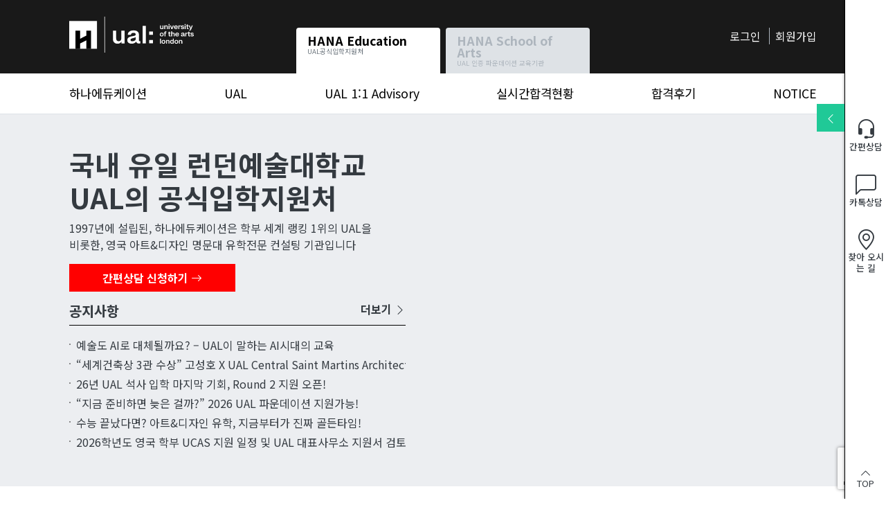

--- FILE ---
content_type: text/html; charset=UTF-8
request_url: https://hana-edu.co.kr/?db=pass&page=25
body_size: 12908
content:
<!doctype html>
<html lang="ko">
    <head>
        <title>UAL 국내유일 공식입학지원처 - 영국미술유학 전문 유학원 하나에듀케이션</title>

        <meta charset="utf-8">
        <meta http-equiv="X-UA-Compatible" content="IE=edge"/>
        <meta name="viewport" content="width=device-width, initial-scale=1, user-scalable=no">
        <meta http-equiv="Content-Script-Type" content="text/javascript">
        <meta http-equiv="Content-Style-Type" content="text/css">

        <meta name="csrf-token" content="jJQinfQE98AJ6ZwoQT4Sp4XdD4semTlNyd5OMwhj">
        <link rel="preconnect" href="https://fonts.googleapis.com">
        <link rel="preconnect" href="https://fonts.gstatic.com" crossorigin>
        <link href="https://fonts.googleapis.com/css2?family=Lato:ital,wght@0,100;0,300;0,400;0,700;0,900;1,100;1,300;1,400;1,700;1,900&family=Source+Code+Pro:wght@300;400;500;700&family=Open+Sans+Condensed:ital,wght@0,300;0,700;1,300&family=Merriweather:ital,wght@0,400;0,500;0,600;0,700;0,800;0,900;1,400;1,500;1,600;1,700;1,800;1,900&family=Noto+Sans+KR:wght@100;300;400;500;700;900&family=Noto+Serif+KR:wght@200;300;400;500;600;700;900&display=swap" rel="preload" as="style">
        <link rel="preconnect" href="https://fonts.googleapis.com">
        <link rel="preconnect" href="https://fonts.gstatic.com" crossorigin>
        <link href="https://fonts.googleapis.com/css2?family=Noto+Sans+KR:wght@300;400;500;700&display=swap" rel="stylesheet">
        
        <meta name="title" content="hana : UAL 국내유일 공식입학지원처 - 영국미술유학 전문 유학원 하나에듀케이션">
        <meta name="description" content="하나에듀케이션은 국내유일 영국미대 런던예술대학교(UAL)의 공식입학지원처로 UAL에 속한 6개 대학의 컨설팅/수속 및 입학 심사회를 주관하고 있습니다. 영국예술유학, 디자인유학, 미술전공 유학은 하나에듀케이션에서 확인하세요.">

        
        <meta property="og:locale" content="utf-8">
        <meta property="og:type" content="website">
        <meta property="og:title" content="hana : UAL 국내유일 공식입학지원처 - 영국미술유학 전문 유학원 하나에듀케이션">
        <meta property="og:description" content="하나에듀케이션은 국내유일 영국미대 런던예술대학교(UAL)의 공식입학지원처로 UAL에 속한 6개 대학의 컨설팅/수속 및 입학 심사회를 주관하고 있습니다. 영국예술유학, 디자인유학, 미술전공 유학은 하나에듀케이션에서 확인하세요.">
        <meta property="og:url" content="https://www.hana-edu.co.kr">
        <meta property="og:site_name" content="hana">

                    <meta property="og:image" content="https://www.hana-edu.co.kr/storage/menu/xfmrdZCGr96rBj8BKQlbeQLHLdoNPyyWONErLx5N.jpg">
            <meta property="og:image:secure_url" content="https://www.hana-edu.co.kr/storage/menu/xfmrdZCGr96rBj8BKQlbeQLHLdoNPyyWONErLx5N.jpg">
        
        <link rel="canonical" href="https://www.hana-edu.co.kr">
        <link rel="shortcut icon" href="https://s3.ap-northeast-2.amazonaws.com/img.hana-edu.co.kr/common/favicon.png?ver=230512">

        <script src="https://ajax.googleapis.com/ajax/libs/jquery/3.6.1/jquery.min.js"></script><link rel="stylesheet" href="https://ajax.googleapis.com/ajax/libs/jqueryui/1.13.2/themes/smoothness/jquery-ui.css"><script src="https://ajax.googleapis.com/ajax/libs/jqueryui/1.13.2/jquery-ui.min.js"></script><script src="https://cdn.jsdelivr.net/npm/@popperjs/core@2.11.8/dist/umd/popper.min.js"></script><script src="https://cdn.jsdelivr.net/npm/bootstrap@5.2.3/dist/js/bootstrap.min.js" integrity="sha256-m81NDyncZVbr7v9E6qCWXwx/cwjuWDlHCMzi9pjMobA=" crossorigin="anonymous"></script><link rel="stylesheet" href="https://cdn.jsdelivr.net/npm/bootstrap@5.2.3/dist/css/bootstrap.min.css" integrity="sha256-wLz3iY/cO4e6vKZ4zRmo4+9XDpMcgKOvv/zEU3OMlRo=" crossorigin="anonymous"><link rel="stylesheet" href="https://cdn.jsdelivr.net/npm/bootstrap-icons@1.10.3/font/bootstrap-icons.css"><link rel="stylesheet" href="https://cdnjs.cloudflare.com/ajax/libs/bootstrap-datepicker/1.9.0/css/bootstrap-datepicker.min.css"><script src="https://cdnjs.cloudflare.com/ajax/libs/bootstrap-datepicker/1.9.0/js/bootstrap-datepicker.min.js"></script><link rel="stylesheet" href="https://cdnjs.cloudflare.com/ajax/libs/animate.css/4.1.1/animate.min.css"><script src="/asset/autosize/dist/autosize.min.js"></script>

        <script type="text/javascript" src="/storage/asset/app-16825546681741333784.js"></script>
        <script type="text/javascript" src="/storage/asset/site-16854034131741333784.js"></script>

        <link rel="stylesheet" href="/storage/asset/base-17310488431741333784.css" />
        <link rel="stylesheet" href="/storage/asset/app-17325146291741333784.css" />
        <link rel="stylesheet" href="/storage/asset/site-17213496151741333784.css" />

                    <!-- Google Tag Manager -->
<script>(function(w,d,s,l,i){w[l]=w[l]||[];w[l].push({'gtm.start':
new Date().getTime(),event:'gtm.js'});var f=d.getElementsByTagName(s)[0],
j=d.createElement(s),dl=l!='dataLayer'?'&l='+l:'';j.async=true;j.src=
'https://www.googletagmanager.com/gtm.js?id='+i+dl;f.parentNode.insertBefore(j,f);
})(window,document,'script','dataLayer','GTM-K93D3R7');</script>
<!-- End Google Tag Manager -->


<script type="text/javascript" src="/js/analytics.js?ver=20230428"></script>
        
        	<link rel="stylesheet" href="/storage/asset/main-1748412648.css" />
    <link rel="stylesheet" href="/asset/swiper/swiper.min.css">
    <script src="/asset/swiper/swiper.min.js"></script>
    </head>

    <body class="hanaedu ">
        <!-- Google Tag Manager (noscript) -->
        <noscript>
            <iframe src="https://www.googletagmanager.com/ns.html?id=GTM-K93D3R7" height="0" width="0" style="display:none;visibility:hidden"></iframe>
        </noscript>
        <!-- End Google Tag Manager (noscript) -->

                    
            <div id="app">
                                    <a href="/hanaschool/hanaschool_student" class="hanaschool-banner-mo"><img src="https://s3.ap-northeast-2.amazonaws.com/img.hana-edu.co.kr/common/hanaschool-banner-mo.jpg" alt="어떻게 준비하고 합격했을까요? 생생한 합격후기"></a>
<header id="header">
    <div class="top container">
                    <a class="logo" href="/">하나에듀케이션</a>
        
        <div class="namespaces">
            <a href="/" class="namespace active ">
                <span>HANA Education</span>
                <small>UAL공식입학지원처</small>
            </a>

            <a href="/hanaschool" class="namespace ">
                <span>HANA <br>School of Arts</span>
                <small>UAL 인증 파운데이션 교육기관</small>
            </a>
            <div id="nav-icon"><span><em></em></span></div>
        </div>

                    <div class="access-pc">
                                    <a href="/member/login">로그인</a>
                    <a href="/member/register">회원가입</a>
                            </div>
            </div>
</header>

<nav id="nav">
    <div class="container">
        <div class="access">
                            <a href="/member/login">로그인</a>
                <a href="/member/register">회원가입</a>
                    </div>

        <ul>
                            <li id="node-1" class="active"><a href="/hanaedu/main">Main</a></li><li id="node-12" class="has-child"><a href="/hanaedu/main">HANA Education</a><ul id="children-12"><li id="node-2" class="has-child"><a href="/hanaedu/introduce">하나에듀케이션</a><ul id="children-2"><li id="node-4"><a href="/hanaedu/introduce">하나에듀케이션 소개</a></li><li id="node-83"><a href="/hanaedu/history">히스토리</a></li><li id="node-23"><a href="/hanaedu/hanaedu-location">찾아오시는길</a></li></ul></li><li id="node-6" class="has-child"><a href="/hanaedu/Central_Saint_Martins">UAL</a><ul id="children-6"><li id="node-14"><a href="/hanaedu/Central_Saint_Martins">Central Saint Martins</a></li><li id="node-15"><a href="/hanaedu/London_College_of_Fashion">London College of Fashion</a></li><li id="node-16"><a href="/hanaedu/London_College_of_Communication">London College of Communication</a></li><li id="node-17"><a href="/hanaedu/Chelsea_College_of_Arts">Chelsea College of Arts</a></li><li id="node-18"><a href="/hanaedu/Camberwell_College_of_Arts">Camberwell College of Arts</a></li><li id="node-19"><a href="/hanaedu/Wimbledon_College_of_Arts">Wimbledon College of Arts</a></li></ul></li><li id="node-7" class="has-child"><a href="/hanaedu/ual_interview">UAL 1:1 Advisory</a><ul id="children-7"><li id="node-29"><a href="/hanaedu/ual_interview">UAL 아카데믹 1:1 Advisory</a></li><li id="node-21"><a href="/hanaedu/interview-reservation">아카데믹 미팅 예약</a></li></ul></li><li id="node-9"><a href="/hanaedu/passed">실시간합격현황</a></li><li id="node-10"><a href="/hanaedu/pass_review">합격후기</a></li><li id="node-65" class="has-child"><a href="/hanaedu/notice">NOTICE</a><ul id="children-65"><li id="node-11"><a href="/hanaedu/notice">공지사항</a></li><li id="node-66"><a href="/hanaedu/uhak_info">유학정보</a></li></ul></li></ul></li><li id="node-26"><a href="/hanaedu/member">회원정보</a></li><li id="node-30"><a href="/hanaedu/process">수속신청및조회</a></li><li id="node-67"><a href="/hanaedu/inquiry">상담및문의</a></li><li id="node-87"><a href="/hanaedu/consultation">간편상담 신청하기</a></li>
                    </ul>
    </div>
</nav>
<script>
    let hasChild = document.querySelectorAll('.has-child');

    for (let i = 0; i < hasChild.length; i++) {
        hasChild[i].addEventListener('click',() => {
            hasChild[i].classList.toggle('open')
            hasChild[i].querySelector('ul').classList.toggle('sub-open')
        })
        
    }
</script>
                    <aside id="sidebar">
    <a href="javascript:;" id="toggleSidebar"><i class="bi bi-chevron-left"></i></a>

    <div class="sidebar">
        <div class="open-menu">
            <div class="area-logo">
                                    <img alt="Hanaedu Logo" src="/files/hanaedu-logo.svg">
                                <div>국내유일<br />UAL공식입학지원처</div>
            </div>
            <div class="quick-inquiry">
                            <p class="tit">간편상담신청</p>
                            <form method='POST' action="/hanaedu/inquiry/store" class="requestForm" id="hanaeduSideBarInquiryRequest">
                
                    <input type="hidden" name="_token" value="jJQinfQE98AJ6ZwoQT4Sp4XdD4semTlNyd5OMwhj">                    <input type="hidden" name="gc_token" id="gc_token_sidebar" value="">
                    <input type="hidden" name="register_root[category]" value="간편상담">
                    <input type="hidden" name="branch" value="HN">
                    <div class="form-group">
                        <input type="text" class="form-control" id="name-input" name="name" value="" placeholder="이름">
                    </div>
                    <div class="form-group phone">
                        <input type="text" class="form-control" id="phone-input" name="phone" value="" maxlength='11' autocomplete='off' autocapitalize='off' placeholder="휴대폰">
                    </div>
                    <textarea class="form-control" name="memo" id="textarea-input" placeholder="문의사항"></textarea>
                    <div class="agreement">
                        <label>
                            <input type="checkbox" id="storage-input" name="storage">
                            개인정보수집·이용 동의
                        </label>
                        <a href="#" class="detail" onclick="openPopup()">보기</a>
                    </div>
                    <button type="button" class="btn" onClick="checkRecaptchaV3('hanaeduSideBarInquiryRequest');">문의하기</button>
                </form>
            </div>
            <ul class="quick-list">
                <li class="input-popup-open-btn">
                                    <a href="/hanaedu/consultation"><span class="input-popup-open-btn"><i class="bi bi-headset"></i>간편상담</span></a>
                    
                                </li>
                <li>
                                        <a href="https://pf.kakao.com/_uYISj" target="_blank"><i class="bi bi-chat-left"></i>카톡상담</a>
                                    </li>
                <li>
                    <a href="/hanaedu/hanaedu-location"><i class="bi bi-geo-alt"></i>찾아 오시는 길</a>
                </li>
            </ul>
        </div>

        <ul class="close-menu">
            <li class="input-popup-open-btn">
                                <a href="/hanaedu/consultation"><span class="input-popup-open-btn"><i class="bi bi-headset"></i>간편상담</span></a>
                
                            </li>
            <li>
                                    <a href="https://pf.kakao.com/_uYISj" target="_blank"><i class="bi bi-chat-left"></i>카톡상담</a>
                            </li>
            <li>
                <a href="/hanaedu/hanaedu-location"><i class="bi bi-geo-alt"></i>찾아 오시는 길</a>
            </li>
        </ul>

        <div class="goto-top">
            <a href="#"><i class="bi bi-chevron-up"></i><br />TOP</a>
        </div>
    </div>

    <div id="ppopup-privacy" class="area-layer-popup">
        <div class="popup-container">
            <div class="popup-title">
                <p class="heading-text">개인정보수집 및 이용안내 동의</p>
            </div>
            <div class="popup-content popup-max-height">
                <div class="scroll">
                    본사는 개인정보 보호를 위하여 개인정보 보호 지침을 마련하고 이를 준수하고 있습니다. 수집 정보는 아래 수집 목적에 따라 사용되고, 이메일이나 문자 등을 통한 교육 프로그램 정보 또는 기타 서비스의 제공 등에 활용될 수 있습니다.<br>
                    <br>
                    1. 수집목적 : 유학상담, 문의응대, 각종 이벤트 등 최신 정보 제공 및 홍보성 정보 제공<br>
                    2. 수집 항목 : 이름, 휴대폰, 이메일, 카카오톡ID<br>
                    3. 보유 및 이용 기간 : 동의일로부터 2년<br>
                    <br>
                    신청자는 개인정보 수집 및 이용 동의를 거부하실 수 있습니다. 단, 동의 거부 시 서비스 이용에 제한이 있을 수 있습니다.
                </div>
            </div>
            <div class="popup-close-x">
                <button type="button" class="close" onclick="closePopup();">팝업닫기</button>
            </div>
            <button type="button" class="close popup-close-btn" onclick="closePopup();">확인</button>
        </div>
        <div class="dim" onclick="closePopup();"></div>
    </div>
</aside>

<aside id="footerbar">
    <ul>
        <li>
                            <a href="/hanaedu/consultation" style="color:black"><i class="bi bi-headset"></i>간편상담</a>
                
                    </li>
        <li>
                        <a href="https://pf.kakao.com/_uYISj" target="_blank"><i class="bi bi-chat-left"></i>카톡상담</a>
                    </li>
    </ul>
    <a href="#" class="top-btn"><i class="bi bi-arrow-up"></i><span>위로가기</span></a>
</aside>

<script src="https://www.google.com/recaptcha/api.js?render=6LfZRlglAAAAAJeAjywvhCOc6s4g6kAhzXRiZ0K4"></script>

<script>
    function checkRecaptchaV3 (requestName) {
        grecaptcha.ready(function() {
            grecaptcha.execute("6LfZRlglAAAAAJeAjywvhCOc6s4g6kAhzXRiZ0K4").then(function(token) {
                $('#gc_token_sidebar').val(token);

                //캡챠코드 받으면 인쿼리 저장 스크립트 함수 실행
                inquiryRequest(requestName);
            });
        });
    }

    // popup
    function openPopup(){
        document.getElementById('ppopup-privacy').classList.add('open');
    }
    function closePopup(){
        document.getElementById('ppopup-privacy').classList.remove('open');
    }
</script>
                


            <div>
                                                                                    
                    <main>
        <section class="main-section01">
            <div class="container">
                <div class="textBox">
                    
                                            <h1>
                            국내 유일 런던예술대학교  UAL의 공식입학지원처
                        </h1>
                        <p>1997년에 설립된, 하나에듀케이션은 학부 세계 랭킹 1위의 UAL을 비롯한, 영국 아트&amp;디자인 명문대 유학전문 컨설팅 기관입니다</p>
                    
                    <div class="hana-btn-wrap">
                        <a href="/hanaedu/consultation"><span class="hana-btn input-popup-open-btn">간편상담 신청하기 <i class="bi bi-arrow-right"></i></span></a>
                    </div>
                    <div class="notice">
                        <h5>공지사항 <a href="/hanaedu/notice">더보기 <i class="bi bi-chevron-right"></i></a></h5>
                        <ul class="dot-list">
                            <li>
							<a href="/hanaedu/notice/예술도-ai로-대체될까요-ual이-말하는-ai시대의-교육">
							예술도 AI로 대체될까요? – UAL이 말하는 AI시대의 교육
			</a>
		</li>
			<li>
							<a href="/hanaedu/notice/세계건축상-3관-수상-고성호-x-ual-central-saint-martins-architecture">
							“세계건축상 3관 수상” 고성호 X UAL Central Saint Martins Architecture
			</a>
		</li>
			<li>
							<a href="/hanaedu/notice/26년-ual-석사-입학-2번째-기회-round-2-지원">
							26년 UAL 석사 입학 마지막 기회, Round 2 지원 오픈!
			</a>
		</li>
			<li>
							<a href="/hanaedu/notice/2026년-9월-파운데이션-입학-지원-데드라인-커밍-쑨">
							“지금 준비하면 늦은 걸까?” 2026 UAL 파운데이션 지원가능!
			</a>
		</li>
			<li>
							<a href="/hanaedu/notice/수능-끝났다면-아트디자인-유학-지금부터가-진짜-골든타임">
							수능 끝났다면? 아트&amp;디자인 유학, 지금부터가 진짜 골든타임!
			</a>
		</li>
			<li>
							<a href="/hanaedu/notice/2026학년도-영국-학부-ucas-지원-일정-및-ual-대표사무소-지원서-검토-안내">
							2026학년도 영국 학부 UCAS 지원 일정 및 UAL 대표사무소 지원서 검토 안내
			</a>
		</li>
	
                        </ul>
                    </div>
                </div>
                <div class="swiper-container banner-slider">
                <ul class="main-banner swiper-wrapper">
                    <li class="swiper-slide">
                                    <div style="background: url('/storage/main/1x2QRXsYIAl2ibhdox6H6hyXjMtSyP3IRGP6AGAj.jpg ') no-repeat center center ; background-size: cover; ">
                        아트&amp;amp;디자인 세계적인 명문 런던예술대(UAL) 진학 박람회가 국내 유일 진행됩니다. 26/27년 입학을 희망하시는 분들은 특히 서둘러 주시기 바랍니다!
                    </div>
                                                    <a href="/hanafair">박람회 소개</a>
                            </li>
                    <li class="swiper-slide">
                                    <div style="background: url('/storage/main/MWs7KanCizUO9CqrENOB9St0NpeLCaUP8LnSbpkV.png ') no-repeat center center ; background-size: cover; ">
                        UAL Admissions 기준에 맞춘
합격 전략 컨설팅을 지금바로 신청하세요!
                    </div>
                                                    <a href="https://www.hana-edu.co.kr/hanaedu/notice/2026%EB%85%84-9%EC%9B%94-%ED%8C%8C%EC%9A%B4%EB%8D%B0%EC%9D%B4%EC%85%98-%EC%9E%85%ED%95%99-%EC%A7%80%EC%9B%90-%EB%8D%B0%EB%93%9C%EB%9D%BC%EC%9D%B8-%EC%BB%A4%EB%B0%8D-%EC%91%A8">2026년 9월 입학 UAL 파운데이션 지원 가능</a>
                            </li>
                    <li class="swiper-slide">
                                    <div style="background: url('/storage/main/Q2REaPTmp1HTmImFZeYjt3YmAdZt7eEx4tcwyecc.jpg ') no-repeat center center ; background-size: cover; ">
                        전 세계 예술 및 디자인 분야 학부 세계 대학교 순위 1위의 런던 예술대 인증 파운데이션의 26년 5월 입학을 위한 지원 마감이 얼마 남지 않았습니다. 압도적인 UAL 학부 합격 결과를 자랑하는 UAL 파운데이션 국내 과정으로 서둘러 문의주세요!
                    </div>
                                                    <a href="https://www.hana-edu.co.kr/hanaschool/hanaschool_notice/ual-%ED%8C%8C%EC%9A%B4%EB%8D%B0%EC%9D%B4%EC%85%98-2026-%EC%9E%85%ED%95%99%EC%8B%AC%EC%82%AC-%EC%98%A4%ED%94%88">5월 UAL 파운데이션과정 입학심사 신청 오픈!</a>
                            </li>
                    <li class="swiper-slide">
                                    <div style="background: url('/storage/main/JhodwwgX6Pg041LFeVPG1RlGCPBoVVStw1VwNcHW.jpg ') no-repeat center center ; background-size: cover; ">
                        UAL Admissions 기준에 맞춘 합격컨설팅을 지금바로 신청하세요!
                    </div>
                                                    <a href="https://www.hana-edu.co.kr/hanaedu/notice/26%EB%85%84-ual-%EC%84%9D%EC%82%AC-%EC%9E%85%ED%95%99-2%EB%B2%88%EC%A7%B8-%EA%B8%B0%ED%9A%8C-round-2-%EC%A7%80%EC%9B%90">2026 입학 UAL 석사 Round 2 지원 가능</a>
                            </li>
                    <li class="swiper-slide">
                                    <div style="background: url('/storage/main/SpOFsrAMt1pzB0Bl0snlMfcSDAdvEh22mEtSPOJc.png ') no-repeat center center ; background-size: cover; ">
                        
                    </div>
                                                    <a href="https://www.hana-edu.co.kr/hanaedu/notice/%EB%9F%B0%EB%8D%98%EC%98%88%EC%88%A0%EB%8C%80%ED%95%99%EA%B5%90ual-24%EB%85%84-9%EC%9B%94-%EC%9E%85%ED%95%99-%EC%A7%80%EC%9B%90-%EC%95%84%EC%A7%81-%EB%8A%A6%EC%A7%80-%EC%95%8A%EC%95%98%EC%8A%B5%EB%8B%88%EB%8B%A4">NOTICE</a>
                            </li>
                    <li class="swiper-slide">
                                    <div style="background: url('/storage/main/qgXzQQObvnv6PqJNwUwTyhkAfcBklRxWYuzRKAZ6.jpg ') no-repeat center center ; background-size: cover; ">
                        CSM석사2명 동시 합격
                    </div>
                                                    <a href="https://www.hana-edu.co.kr/hanaedu/passed">CSM석사2명 동시 합격</a>
                            </li>
                    <li class="swiper-slide">
                                    <div style="background: url('/storage/main/9qmVXNRXSrBjC6q9HtPnJVEF5yQHYsAExe7ojkGJ.png ') no-repeat center center ; background-size: cover; ">
                        UAL Awarding Body 파운데이션 입학을 위한 지원서 오픈!!! 안녕하세요 ^^ 드디어 많은 학생들이 기다려 온, 하나스쿨오브아트(UAL Awarding Body) 내년 1월 입학을 위한 지원서가 오픈됩니다! 국내최대 UAL학부 합격률을 자랑하는 하나스쿨오브아트파운데이션 코스는 지금부터 지원서 접수를 시작하며, 지원서 데드라인은 25년 5월 30일까지 입니다. 한국 입시 미술 교육에 지친 고등학생들, 전공이 적성이 맞지 않는 대학생들, 아트유학을 원하지만, 내신성적 또는 영..
                    </div>
                                                    <a href="/notice/24%EB%85%84-%EC%98%81%EA%B5%AD%EB%AF%B8%EB%8C%80%EC%9C%A0%ED%95%99-3%EA%B0%9C%EC%9B%94-%ED%8F%AC%ED%8A%B8%ED%8F%B4%EB%A6%AC%EC%98%A4-%EC%9D%B8%ED%85%90%EC%8B%9C%EB%B8%8C">[영국미대유학] 16주 포트폴리오 인텐시브</a>
                            </li>
                    <li class="swiper-slide">
                                    <div style="background: url('/storage/main/dhpjnIpXrfu77cDmJtnMYuQaDNsrUI4TYHVlgFFI.jpg ') no-repeat center center ; background-size: cover; ">
                        뉴욕의 Parsons, 앤트워프 왕립학교와 함께 세계 3대 패션 스쿨 센트럴 세인트 마틴(Central Saint Martins-CSM)의 입학요건, 파운데이션, 포트폴리오 준비 전략, 인기학과, 코스 등 미술유학 정보를 확인하세요
                    </div>
                                                    <a href="/hanaedu/Central_Saint_Martins">Central Saint Martins</a>
                            </li>
                    <li class="swiper-slide">
                                    <div style="background: url('/storage/main/tIZhs7HdcmypEZu7rjqqGB0LHvF3EmM0ELU0SPuC.jpg ') no-repeat center center ; background-size: cover; ">
                        
                    </div>
                                                    <a href="https://www.hana-edu.co.kr/hanaedu/notice/2025-%ED%95%A9%EA%B2%A9%ED%98%84%ED%99%A9-%ED%95%A9%EA%B2%A9%EC%9D%84-%EC%B6%95%ED%95%98%EB%93%9C%EB%A6%BD%EB%8B%88%EB%8B%A4">합격현황</a>
                            </li>
        </ul>
<div class="swiper-pagination"></div>
                </div>
            </div>
        </section>

        <section class="main-section02">
            <div class="container">
                                <div class="sub-title">
    <h2>
        합격후기
    </h2>
    <p>솔직한 미술유학이야기가 궁금하다면? 유학 전 확인 필수!</p>
</div>


                <div>
                    <ul class="main-review">
            <li>
                            <a href="/hanaedu/pass_review/41"></a>
                        <div class="textBox">
            <h3>영국 UAL_센트럴 세인트 마틴스 패션 파운데이션 (CSM_ Foundation Fashion &amp; Textiles pathway) 합격 후기</h3>

                        <p><small>CSM에게 감사드리고 처음 합격발표가 났을 때는 진짜 실감이 안 나서 믿겨지지 않았지만 합격이란 그 한마디에서 그동안의 고생했던 것들을 생각할 틈도 없이 신나했던 거 같아요 점점 시간이 지날 수록 진짜로 영국을 가는게 실감 날 수록 그동안의 노력과 고생했던 것들이 뿌듯함과 행복으로 돌아오는 거 같아요 그래도 아직은 제가 이 글을 쓰고 있는 것도 조금은 신기하네요 합격이라고 끝이 아닌 새로운 시작이란 생각으로 더 발전하겠습니다.</small></p>
                        </div>
                            <div class="imgBox">
                    <img src="/storage/main/8w7z6xiQnGBPkr4wvmtGBX8w9BlYPMwkEoBsMNdc.jpg">
                </div>
                    </li>
            <li>
                            <a href="/hanaedu/pass_review/32?page=3"></a>
                        <div class="textBox">
            <h3>영국 UAL _ LCF 런던 칼리지 오브 패션 석사 패션마케팅 (MA Global Fashion Retailing / MA Strategic Fashion Marketing) 합격 후기</h3>

                        <p><small>감사합니다 :) 지난 몇 달 동안 나름 열심히 준비한 것에 대한 보상을 받은 기분이 들기도 하고, 입학 후에 달라질 환경이 기대되기도 합니다. 인터뷰 오퍼 메일을 받았던 순간과 최종 오퍼 메일을 받았던 순간이 가장 기억에 남네요. 하지만 무엇보다 이제 시작이라고 생각하기 때문에 강한 동기부여를 느끼고 있습니다!</small></p>
                        </div>
                            <div class="imgBox">
                    <img src="/storage/main/qqCsku7snv5BDeAjKEiJsvP3OvbXQUsjKFYfMkpy.jpg">
                </div>
                    </li>
    </ul>
                </div>
                <div class="hana-btn-wrap input-btn-wrap" style="margin-top: 20px;">
                    <a href="/hanaedu/pass_review" class="hana-btn ">합격후기 더보기</a>
                </div>
            </div>
        </section>

        <section class="main-section03">
            <div class="container">
                <div class="sub-title">
    <h2>
        실시간 합격현황
    </h2>
    <p>UAL 입학! 미술유학 하나에듀케이션과 함께라면 어렵지 않습니다</p>
</div>

                <div class="main-section03-con">
                    <div class="main-section03-con-box">
                        <div>
                            <span class="main-section03-con-title">총 합격현황</span>
                            <strong id="counter1" class="main-section03-con-text-num"><strong>1030</strong>명</strong>
                            <span class="main-section03-con-text-exp">2026년 01월 21일 하나에듀케이션 집계</span>
                        </div>
                    </div>
                    <div class="student-list">
                        <ul id="passRolling">
                                                            <li>
                                    <span class="main-section03-con-list-year">2023</span>
                                    <!-- <span class="main-section03-con-list-name">사예지</span> -->
                                    <span class="main-section03-con-list-name">사OO</span>
                                    <span class="main-section03-con-list-school">Royal College of Art (RCA)</span>
                                    <span class="main-section03-con-list-major">Fashion</span>
                                </li>
                                                            <li>
                                    <span class="main-section03-con-list-year">2023</span>
                                    <!-- <span class="main-section03-con-list-name">이연우</span> -->
                                    <span class="main-section03-con-list-name">이OO</span>
                                    <span class="main-section03-con-list-school">London College of Fashion(LCF)</span>
                                    <span class="main-section03-con-list-major">Fashion Jewellery</span>
                                </li>
                                                            <li>
                                    <span class="main-section03-con-list-year">2023</span>
                                    <!-- <span class="main-section03-con-list-name">이아진</span> -->
                                    <span class="main-section03-con-list-name">이OO</span>
                                    <span class="main-section03-con-list-school">Kingston University, London</span>
                                    <span class="main-section03-con-list-major">Foundation Diploma</span>
                                </li>
                                                            <li>
                                    <span class="main-section03-con-list-year">2023</span>
                                    <!-- <span class="main-section03-con-list-name">이아진</span> -->
                                    <span class="main-section03-con-list-name">이OO</span>
                                    <span class="main-section03-con-list-school">Central Saint Martins(CSM)</span>
                                    <span class="main-section03-con-list-major">Foundation Diploma</span>
                                </li>
                                                            <li>
                                    <span class="main-section03-con-list-year">2023</span>
                                    <!-- <span class="main-section03-con-list-name">이지혜</span> -->
                                    <span class="main-section03-con-list-name">이OO</span>
                                    <span class="main-section03-con-list-school">Goldsmiths, University of London</span>
                                    <span class="main-section03-con-list-major">Design</span>
                                </li>
                                                            <li>
                                    <span class="main-section03-con-list-year">2023</span>
                                    <!-- <span class="main-section03-con-list-name">사예지</span> -->
                                    <span class="main-section03-con-list-name">사OO</span>
                                    <span class="main-section03-con-list-school">Kingston University, London</span>
                                    <span class="main-section03-con-list-major">Fashion</span>
                                </li>
                                                            <li>
                                    <span class="main-section03-con-list-year">2023</span>
                                    <!-- <span class="main-section03-con-list-name">김준아</span> -->
                                    <span class="main-section03-con-list-name">김OO</span>
                                    <span class="main-section03-con-list-school">Glasgow School of Art (GSA)</span>
                                    <span class="main-section03-con-list-major">Fine Art</span>
                                </li>
                                                            <li>
                                    <span class="main-section03-con-list-year">2023</span>
                                    <!-- <span class="main-section03-con-list-name">김윤환</span> -->
                                    <span class="main-section03-con-list-name">김OO</span>
                                    <span class="main-section03-con-list-school">London College of Communication(LCC)</span>
                                    <span class="main-section03-con-list-major">Graphic Design Communication</span>
                                </li>
                                                            <li>
                                    <span class="main-section03-con-list-year">2023</span>
                                    <!-- <span class="main-section03-con-list-name">이승민</span> -->
                                    <span class="main-section03-con-list-name">이OO</span>
                                    <span class="main-section03-con-list-school">London College of Fashion(LCF)</span>
                                    <span class="main-section03-con-list-major">Strategic Fashion Marketing</span>
                                </li>
                                                            <li>
                                    <span class="main-section03-con-list-year">2023</span>
                                    <!-- <span class="main-section03-con-list-name">김주아</span> -->
                                    <span class="main-section03-con-list-name">김OO</span>
                                    <span class="main-section03-con-list-school">London College of Fashion(LCF)</span>
                                    <span class="main-section03-con-list-major">Hair and Make-up for Fashion</span>
                                </li>
                                                            <li>
                                    <span class="main-section03-con-list-year">2023</span>
                                    <!-- <span class="main-section03-con-list-name">이현지</span> -->
                                    <span class="main-section03-con-list-name">이OO</span>
                                    <span class="main-section03-con-list-school">Chelsea College of Arts</span>
                                    <span class="main-section03-con-list-major">Fine Art</span>
                                </li>
                                                            <li>
                                    <span class="main-section03-con-list-year">2023</span>
                                    <!-- <span class="main-section03-con-list-name">이현지</span> -->
                                    <span class="main-section03-con-list-name">이OO</span>
                                    <span class="main-section03-con-list-school">Goldsmiths, University of London</span>
                                    <span class="main-section03-con-list-major">Fine Art</span>
                                </li>
                                                            <li>
                                    <span class="main-section03-con-list-year">2023</span>
                                    <!-- <span class="main-section03-con-list-name">김이현</span> -->
                                    <span class="main-section03-con-list-name">김OO</span>
                                    <span class="main-section03-con-list-school">University for the Creative Arts (UCA)</span>
                                    <span class="main-section03-con-list-major">Illustration</span>
                                </li>
                                                            <li>
                                    <span class="main-section03-con-list-year">2023</span>
                                    <!-- <span class="main-section03-con-list-name">김이현</span> -->
                                    <span class="main-section03-con-list-name">김OO</span>
                                    <span class="main-section03-con-list-school">London College of Communication(LCC)</span>
                                    <span class="main-section03-con-list-major">Illustration and Visual Media</span>
                                </li>
                                                            <li>
                                    <span class="main-section03-con-list-year">2023</span>
                                    <!-- <span class="main-section03-con-list-name">강순영</span> -->
                                    <span class="main-section03-con-list-name">강OO</span>
                                    <span class="main-section03-con-list-school">Chelsea College of Arts</span>
                                    <span class="main-section03-con-list-major">Fine Art</span>
                                </li>
                                                    </ul>
                    </div>
                </div>
                <div class="hana-btn-wrap input-btn-wrap" style="margin-top: 20px;">
                    <a href="/hanaedu/passed" class="hana-btn ">합격현황 더보기</a>
                </div>
            </div>
        </section>

        <section class="main-section04 renew-section">
            <div class="container">
                <div class="sub-title">
                    <h2>왜 하나에듀케이션을 선택해야만 할까요?</h2>
                    <p>
                        런던예술대학교(UAL)는 세계 38개 공식 입학 지원처를 통하여 지원 가능하며<br class="pc-br">
                        <strong>국내 공식 입학 지원처는 오직 하나에듀케이션 뿐입니다!</strong>
                    </p>
                </div>
                <div class="main-section04-con">
                    <ul class="listWhy">
                        <li>
                            <div class="iconWrap"><figure></figure></div>
                            <p>국내 유일 런던예술대학원(UAL)<br>공식 입학 지원처</p>
                        </li>
                        <li>
                            <div class="iconWrap"><figure class="icon02"></figure></div>
                            <p>100여회가 넘는<br>UAL 입학심사회 주관</p>
                        </li>
                        <li>
                            <div class="iconWrap"><figure class="icon03"></figure></div>
                            <p>전문가<br>상담/수속 서비스 제공</p>
                        </li>
                        <li>
                            <div class="iconWrap"><figure class="icon04"></figure></div>
                            <p>까다로운 절차 개인일정에 맞는<br>단계별 스케쥴링</p>
                        </li>
                    </ul>
                    <div class="imageWrap">
                        <img src="https://s3.ap-northeast-2.amazonaws.com/img.hana-edu.co.kr/main/whyhana_img.png" alt="왜 하나에듀케이션을 선택해야만 할까요?">
                    </div>
                </div>
            </div>
        </section>

        <section class="main-section06 renew-section">
            <div class="container">
                <div class="sub-title">
                    <h2>세계적인 아트&디자인 대학 런던예술대학교</h2>
                    <p>UAL은 아트 앤 디자인 분야에서 세계랭킹 2위로, <br class="mo-br"><strong>유럽 최대의 세계적인 아트 앤 디자인 대학교</strong>입니다.</p>
                </div>
                <div class="main-section06-con">
                    <ul class="listStructure">
                        <li>
                            <figure></figure>
                            <p>Central Saint Martins</p>
                        </li>
                        <li>
                            <figure class="img02"></figure>
                            <p>London College of Fashion</p>
                        </li>
                        <li>
                            <figure class="img03"></figure>
                            <p>Camberwell College of Arts</p>
                        </li>
                        <li>
                            <figure class="img04"></figure>
                            <p>Chelsea College of Arts</p>
                        </li>
                        <li>
                            <figure class="img05"></figure>
                            <p>London College of Communication</p>
                        </li>
                        <li>
                            <figure class="img06"></figure>
                            <p>Wimbledon College of Arts</p>
                        </li>
                    </ul>
                </div>
            </div>
        </section>
        <section class="main-section05">
            <div class="container">
                <div class="sub-title">
    <h2>
        UAL 1:1 Advisory
    </h2>
    <p>UAL의 입학지원을 준비하고 있는 분들에게 아카데믹과의 1:1 미팅을 통해 포트폴리오를 포함한 입학 지원서류들을 리뷰 받을 수 있는 기회를 드리고 있습니다.</p>
</div>

            </div>
            <div class="main-section05-bg">
                <div class="container container2">
                    <div>
                        <nav class="swiper main-section05-con-nav">
    <ul class="swiper-wrapper">
                    <li class="swiper-slide">아카데믹 미팅 예약</li>
                    <li class="swiper-slide">포트폴리오 준비</li>
                    <li class="swiper-slide">인터뷰 진행</li>
            </ul>
</nav>
<div  class="swiper main-section05-con">
    <ul class="swiper-wrapper">
                    <li class="swiper-slide">
                                    <div class="main-section04-con-imgBox" style="background: url('/storage/menu/XWLCLBKI4fcMclKj15U8eomToKx6IXwk6z7MZPZe.jpg') no-repeat center center ; background-size: cover;">아카데믹 미팅 예약</div>
                                <div class="main-section04-con-textBox">
                    <h3>아카데믹 미팅 예약</h3>
                    <p>런던예술대학교(UAL) 면대면 인터뷰를 통해 피드백을 주고받는 하나에듀케이션 입학심사회에 예약해보세요</p>
                                            <div class="hana-btn-wrap">
                            <a href="/hanaedu/interview-reservation" class="hana-btn">자세히보기</a>
                        </div>
                                    </div>
            </li>
                    <li class="swiper-slide">
                                    <div class="main-section04-con-imgBox" style="background: url('/storage/main/gIsIryV1GLeX7tI5NsLu9xhKI1IWH1NZJIzSDGbC.png') no-repeat center center ; background-size: cover;">포트폴리오 준비</div>
                                <div class="main-section04-con-textBox">
                    <h3>포트폴리오 준비</h3>
                    <p>포트폴리오는 지원자의 기술과 지식을 보여줄 수 있는 작품들을 모아놓은 것입니다. 포트폴리오는 지원자의 관심사, 작품을 통한 탐험, 실험, 발전 진행 상황, 최종 결과물을 시각적으로 보여줄 수 있는 것이어야 합니다. 포트폴리오를 제작할 때에는 보는 사람의 입장을 고려하여 학생이 표현한 아이디어의 흐름과 완성된 작품의 의도를 잘 파악할 수 있도록 만드는 것이 포인트입니다.</p>
                                            <div class="hana-btn-wrap">
                            <a href="/hanaedu/interview-portfolio" class="hana-btn">자세히보기</a>
                        </div>
                                    </div>
            </li>
                    <li class="swiper-slide">
                                    <div class="main-section04-con-imgBox" style="background: url('/storage/main/sYgP5S9GA6b24Rkg2igl4FXOKzi9GMF7JdeuPaJh.png') no-repeat center center ; background-size: cover;">인터뷰 진행</div>
                                <div class="main-section04-con-textBox">
                    <h3>인터뷰 진행</h3>
                    <p>UAL 1:1 Advisory는 학생  개인당 30분씩 진행됩니다.  하나에듀케이션에서는 100여 회가 넘는 입학심사회를 주관하여 왔으며, 학생들이 입학심사관 앞에서 인터뷰를 잘하고 포트폴리오 특징을 잘 설명할 수 있도록 도움을 드립니다.</p>
                                            <div class="hana-btn-wrap">
                            <a href="/hanaedu/interview-progress" class="hana-btn">자세히보기</a>
                        </div>
                                    </div>
            </li>
            </ul>
</div>
                    </div>
                </div>
            </div>
        </section>
        <div class="ual-cooperation">
            <ul>
                <li><img src="https://s3.ap-northeast-2.amazonaws.com/img.hana-edu.co.kr/main/ual_camberwell.png" alt="ual camberwell 로고"></li>
                <li><img src="https://s3.ap-northeast-2.amazonaws.com/img.hana-edu.co.kr/main/ual_chelsea.png" alt="ual chelsea 로고"></li>
                <li><img src="https://s3.ap-northeast-2.amazonaws.com/img.hana-edu.co.kr/main/ual_csm.png" alt="ual central saint martins 로고"></li>
                <li><img src="https://s3.ap-northeast-2.amazonaws.com/img.hana-edu.co.kr/main/ual_lc_communication.png" alt="ual london college of communication 로고"></li>
                <li><img src="https://s3.ap-northeast-2.amazonaws.com/img.hana-edu.co.kr/main/ual_lc_fashion.png" alt="ual london college of fashion 로고"></li>
                <li><img src="https://s3.ap-northeast-2.amazonaws.com/img.hana-edu.co.kr/main/ual_wimbledon.png" alt="ual wimbledon 로고"></li>
            </ul>
        </div>

        
    </main>

        

                        </div>

                <footer id="footer">
                    <section>
        <div class="container">
        <ul class="about">
                            <li><a href="/hanaedu/introduce">회사소개</a></li>
            
                            <li><a class="pink" href="/hanaedu/pi_policy">개인정보처리방침</a></li>
            

                            <li><a href="/hanaedu/terms">서비스이용약관</a></li>
                    </ul>

        <div class="grid">
            <div class="logo">
                                <a href="/"><img src="/files/hanaedu-logo-white.svg" alt="logo"/></a>
                            </div>

            <div class="info">
                                    <p>주식회사 하나에듀케이션 | 대표이사 : 서동성</p>
                    <p>사업자등록번호 335-86-00574</p>
                                <p>평생교육시설신고: 제 297호</p>
                <address>서울 강남구 강남대로 94길 10 강남K스퀘어(K Square) 13층</address>
                                <p>문의 : Tel <a href="tel:025665757">02-566-5757</a> | email : <a href="mailto:hana@hana-edu.co.kr">hana@hana-edu.co.kr</a></p>
                
            </div>

            <ul class="social">
                <li>
                    <a href="https://www.youtube.com/channel/UCHEUA3VNhymx1W_pukzvCxQ" title="youtube" target="blank">
                        <i class="bi bi-youtube"></i>
                    </a>
                </li>
                <li>
                    <a href="https://www.instagram.com/hanaedu" title="instagram" target="blank">
                        <i class="bi bi-instagram"></i>
                    </a>
                </li>
                <li>
                    <a href="https://www.facebook.com/hanaeducationual/?modal=admin_todo_tour" title="facebook" target="blank">
                        <i class="bi bi-facebook"></i>
                    </a>
                </li>
                <li>
                    <a href="https://blog.naver.com/hana_yoon" title="blog" target="blank">
                        <i class="bi bi-chat-text"></i>
                    </a>
                </li>
            </ul>
        </div>

                    <div class="copyright">
                COPYRIGHT HANA EDUCATION RIGHTS RESERVED
            </div>
        
    </div>
</section>
                </footer>
            </div>
        
                    <!-- 공통 적용 스크립트 , 모든 페이지에 노출되도록 설치. 단 전환페이지 설정값보다 항상 하단에 위치해야함 -->
<script type="text/javascript" src="//wcs.naver.net/wcslog.js"> </script>
<script type="text/javascript">
  if (!wcs_add) var wcs_add={};
  wcs_add["wa"] = "s_1d3ea4e74af7";
  if (!_nasa) var _nasa={};
  wcs.inflow();
  wcs_do(_nasa);
</script>

<!-- PlayD TERA Log Script v1.2 -->
<script>
var _nSA=(function(_g,_s,_p,_d,_i,_h){
 if(_i.wgc!=_g){_i.wgc=_g;_i.wrd=(new Date().getTime());
 var _sc=_d.createElement('script');_sc.src=_p+'//sas.nsm-corp.com/'+_s+'gc='+_g+'&rd='+_i.wrd;
 var _sm=_d.getElementsByTagName('script')[0];_sm.parentNode.insertBefore(_sc, _sm);} return _i;
})('TR10150305518','sa-w.js?',location.protocol,document,window._nSA||{},location.hostname);
</script>
<!-- LogAnalytics Script Install -->

<!--카카오-->
<script type="text/javascript" charset="UTF-8" src="//t1.daumcdn.net/adfit/static/kp.js"></script>
<script type="text/javascript">
      kakaoPixel('1020979202098380358').pageView();
</script>
        

        <script type="text/javascript">
    $(document).ready(function(){
        const swiper = new Swiper(".swiper-container.banner-slider", {
            slidesPerView: 1,
            spaceBetween: 30,
            loop: true,
            pagination: {
                el: ".swiper-pagination",
                clickable: true,
            },
            autoplay : {
                delay : 3000,
                disableOnInteraction : false,
            },
        });

        let passRolling=function(){

            $('#passRolling').find('li:first').slideUp(400,function(){
                $('#passRolling').find('li:first').appendTo('#passRolling');
                $('#passRolling').find('li:last').show();
            });
            setTimeout(function(){passRolling();},4000);
        }

        passRolling();

        let mainSection05ConNav = new Swiper(".main-section05-con-nav", {
            loop: false,
            spaceBetween: 10,
            slidesPerView: 100,
            freeMode: false,
            watchSlidesProgress: false,
        });

        let mainSection05Con = new Swiper(".main-section05-con", {
            loop: true,
            spaceBetween: 10,
            thumbs: {
                swiper: mainSection05ConNav,
            },
            autoplay : {
                delay : 3000,
                disableOnInteraction : false,
            },
        });

        let uiLayoutClose = document.querySelectorAll('.popup-close-x')
            let mainPopup = document.querySelectorAll('.main-popup')
            for (let e = 0; e < uiLayoutClose.length; e++) {
                uiLayoutClose[e].addEventListener('click', () => {
                    mainPopup[e].style.display = "none"
                })

            }
    });
</script>

                <script>
            // 회원가입, 간편상담, 코스문의 등 페이지의 약관 [보기] 버튼 클릭시 약관 내용 열기/닫기
            let privacyBtn = document.querySelectorAll('.privacy-btn')

            for (let i = 0; i < privacyBtn.length; i++) {
                privacyBtn[i].addEventListener('click', () =>{
                    privacyBtn[i].parentNode.querySelector('.policy-privacy').classList.toggle('active');
                    privacyBtn[i].parentNode.querySelector('.privacy-btn').classList.toggle('active');
                })
            }

            setDateSelectBox();

            // 출생년도 셀렉트박스
            function setDateSelectBox(){
                var now = new Date();
                var now_year = now.getFullYear();

                $("#select-year").append("<option value=''>출생년도 선택</option>");

                // 2005년 부터 올해까지
                for(var i = now_year; i >= 1980; i--){
                    $("#select-year").append("<option value='"+ i +"'>"+ i + " 년" +"</option>");
                }
            }
        </script>
        

        <script type="text/javascript" defer src="/js/default.js?date=202601050819"></script>
    </body>
</html>


--- FILE ---
content_type: text/html; charset=utf-8
request_url: https://www.google.com/recaptcha/api2/anchor?ar=1&k=6LfZRlglAAAAAJeAjywvhCOc6s4g6kAhzXRiZ0K4&co=aHR0cHM6Ly9oYW5hLWVkdS5jby5rcjo0NDM.&hl=en&v=PoyoqOPhxBO7pBk68S4YbpHZ&size=invisible&anchor-ms=20000&execute-ms=30000&cb=qge8njmg73jc
body_size: 48713
content:
<!DOCTYPE HTML><html dir="ltr" lang="en"><head><meta http-equiv="Content-Type" content="text/html; charset=UTF-8">
<meta http-equiv="X-UA-Compatible" content="IE=edge">
<title>reCAPTCHA</title>
<style type="text/css">
/* cyrillic-ext */
@font-face {
  font-family: 'Roboto';
  font-style: normal;
  font-weight: 400;
  font-stretch: 100%;
  src: url(//fonts.gstatic.com/s/roboto/v48/KFO7CnqEu92Fr1ME7kSn66aGLdTylUAMa3GUBHMdazTgWw.woff2) format('woff2');
  unicode-range: U+0460-052F, U+1C80-1C8A, U+20B4, U+2DE0-2DFF, U+A640-A69F, U+FE2E-FE2F;
}
/* cyrillic */
@font-face {
  font-family: 'Roboto';
  font-style: normal;
  font-weight: 400;
  font-stretch: 100%;
  src: url(//fonts.gstatic.com/s/roboto/v48/KFO7CnqEu92Fr1ME7kSn66aGLdTylUAMa3iUBHMdazTgWw.woff2) format('woff2');
  unicode-range: U+0301, U+0400-045F, U+0490-0491, U+04B0-04B1, U+2116;
}
/* greek-ext */
@font-face {
  font-family: 'Roboto';
  font-style: normal;
  font-weight: 400;
  font-stretch: 100%;
  src: url(//fonts.gstatic.com/s/roboto/v48/KFO7CnqEu92Fr1ME7kSn66aGLdTylUAMa3CUBHMdazTgWw.woff2) format('woff2');
  unicode-range: U+1F00-1FFF;
}
/* greek */
@font-face {
  font-family: 'Roboto';
  font-style: normal;
  font-weight: 400;
  font-stretch: 100%;
  src: url(//fonts.gstatic.com/s/roboto/v48/KFO7CnqEu92Fr1ME7kSn66aGLdTylUAMa3-UBHMdazTgWw.woff2) format('woff2');
  unicode-range: U+0370-0377, U+037A-037F, U+0384-038A, U+038C, U+038E-03A1, U+03A3-03FF;
}
/* math */
@font-face {
  font-family: 'Roboto';
  font-style: normal;
  font-weight: 400;
  font-stretch: 100%;
  src: url(//fonts.gstatic.com/s/roboto/v48/KFO7CnqEu92Fr1ME7kSn66aGLdTylUAMawCUBHMdazTgWw.woff2) format('woff2');
  unicode-range: U+0302-0303, U+0305, U+0307-0308, U+0310, U+0312, U+0315, U+031A, U+0326-0327, U+032C, U+032F-0330, U+0332-0333, U+0338, U+033A, U+0346, U+034D, U+0391-03A1, U+03A3-03A9, U+03B1-03C9, U+03D1, U+03D5-03D6, U+03F0-03F1, U+03F4-03F5, U+2016-2017, U+2034-2038, U+203C, U+2040, U+2043, U+2047, U+2050, U+2057, U+205F, U+2070-2071, U+2074-208E, U+2090-209C, U+20D0-20DC, U+20E1, U+20E5-20EF, U+2100-2112, U+2114-2115, U+2117-2121, U+2123-214F, U+2190, U+2192, U+2194-21AE, U+21B0-21E5, U+21F1-21F2, U+21F4-2211, U+2213-2214, U+2216-22FF, U+2308-230B, U+2310, U+2319, U+231C-2321, U+2336-237A, U+237C, U+2395, U+239B-23B7, U+23D0, U+23DC-23E1, U+2474-2475, U+25AF, U+25B3, U+25B7, U+25BD, U+25C1, U+25CA, U+25CC, U+25FB, U+266D-266F, U+27C0-27FF, U+2900-2AFF, U+2B0E-2B11, U+2B30-2B4C, U+2BFE, U+3030, U+FF5B, U+FF5D, U+1D400-1D7FF, U+1EE00-1EEFF;
}
/* symbols */
@font-face {
  font-family: 'Roboto';
  font-style: normal;
  font-weight: 400;
  font-stretch: 100%;
  src: url(//fonts.gstatic.com/s/roboto/v48/KFO7CnqEu92Fr1ME7kSn66aGLdTylUAMaxKUBHMdazTgWw.woff2) format('woff2');
  unicode-range: U+0001-000C, U+000E-001F, U+007F-009F, U+20DD-20E0, U+20E2-20E4, U+2150-218F, U+2190, U+2192, U+2194-2199, U+21AF, U+21E6-21F0, U+21F3, U+2218-2219, U+2299, U+22C4-22C6, U+2300-243F, U+2440-244A, U+2460-24FF, U+25A0-27BF, U+2800-28FF, U+2921-2922, U+2981, U+29BF, U+29EB, U+2B00-2BFF, U+4DC0-4DFF, U+FFF9-FFFB, U+10140-1018E, U+10190-1019C, U+101A0, U+101D0-101FD, U+102E0-102FB, U+10E60-10E7E, U+1D2C0-1D2D3, U+1D2E0-1D37F, U+1F000-1F0FF, U+1F100-1F1AD, U+1F1E6-1F1FF, U+1F30D-1F30F, U+1F315, U+1F31C, U+1F31E, U+1F320-1F32C, U+1F336, U+1F378, U+1F37D, U+1F382, U+1F393-1F39F, U+1F3A7-1F3A8, U+1F3AC-1F3AF, U+1F3C2, U+1F3C4-1F3C6, U+1F3CA-1F3CE, U+1F3D4-1F3E0, U+1F3ED, U+1F3F1-1F3F3, U+1F3F5-1F3F7, U+1F408, U+1F415, U+1F41F, U+1F426, U+1F43F, U+1F441-1F442, U+1F444, U+1F446-1F449, U+1F44C-1F44E, U+1F453, U+1F46A, U+1F47D, U+1F4A3, U+1F4B0, U+1F4B3, U+1F4B9, U+1F4BB, U+1F4BF, U+1F4C8-1F4CB, U+1F4D6, U+1F4DA, U+1F4DF, U+1F4E3-1F4E6, U+1F4EA-1F4ED, U+1F4F7, U+1F4F9-1F4FB, U+1F4FD-1F4FE, U+1F503, U+1F507-1F50B, U+1F50D, U+1F512-1F513, U+1F53E-1F54A, U+1F54F-1F5FA, U+1F610, U+1F650-1F67F, U+1F687, U+1F68D, U+1F691, U+1F694, U+1F698, U+1F6AD, U+1F6B2, U+1F6B9-1F6BA, U+1F6BC, U+1F6C6-1F6CF, U+1F6D3-1F6D7, U+1F6E0-1F6EA, U+1F6F0-1F6F3, U+1F6F7-1F6FC, U+1F700-1F7FF, U+1F800-1F80B, U+1F810-1F847, U+1F850-1F859, U+1F860-1F887, U+1F890-1F8AD, U+1F8B0-1F8BB, U+1F8C0-1F8C1, U+1F900-1F90B, U+1F93B, U+1F946, U+1F984, U+1F996, U+1F9E9, U+1FA00-1FA6F, U+1FA70-1FA7C, U+1FA80-1FA89, U+1FA8F-1FAC6, U+1FACE-1FADC, U+1FADF-1FAE9, U+1FAF0-1FAF8, U+1FB00-1FBFF;
}
/* vietnamese */
@font-face {
  font-family: 'Roboto';
  font-style: normal;
  font-weight: 400;
  font-stretch: 100%;
  src: url(//fonts.gstatic.com/s/roboto/v48/KFO7CnqEu92Fr1ME7kSn66aGLdTylUAMa3OUBHMdazTgWw.woff2) format('woff2');
  unicode-range: U+0102-0103, U+0110-0111, U+0128-0129, U+0168-0169, U+01A0-01A1, U+01AF-01B0, U+0300-0301, U+0303-0304, U+0308-0309, U+0323, U+0329, U+1EA0-1EF9, U+20AB;
}
/* latin-ext */
@font-face {
  font-family: 'Roboto';
  font-style: normal;
  font-weight: 400;
  font-stretch: 100%;
  src: url(//fonts.gstatic.com/s/roboto/v48/KFO7CnqEu92Fr1ME7kSn66aGLdTylUAMa3KUBHMdazTgWw.woff2) format('woff2');
  unicode-range: U+0100-02BA, U+02BD-02C5, U+02C7-02CC, U+02CE-02D7, U+02DD-02FF, U+0304, U+0308, U+0329, U+1D00-1DBF, U+1E00-1E9F, U+1EF2-1EFF, U+2020, U+20A0-20AB, U+20AD-20C0, U+2113, U+2C60-2C7F, U+A720-A7FF;
}
/* latin */
@font-face {
  font-family: 'Roboto';
  font-style: normal;
  font-weight: 400;
  font-stretch: 100%;
  src: url(//fonts.gstatic.com/s/roboto/v48/KFO7CnqEu92Fr1ME7kSn66aGLdTylUAMa3yUBHMdazQ.woff2) format('woff2');
  unicode-range: U+0000-00FF, U+0131, U+0152-0153, U+02BB-02BC, U+02C6, U+02DA, U+02DC, U+0304, U+0308, U+0329, U+2000-206F, U+20AC, U+2122, U+2191, U+2193, U+2212, U+2215, U+FEFF, U+FFFD;
}
/* cyrillic-ext */
@font-face {
  font-family: 'Roboto';
  font-style: normal;
  font-weight: 500;
  font-stretch: 100%;
  src: url(//fonts.gstatic.com/s/roboto/v48/KFO7CnqEu92Fr1ME7kSn66aGLdTylUAMa3GUBHMdazTgWw.woff2) format('woff2');
  unicode-range: U+0460-052F, U+1C80-1C8A, U+20B4, U+2DE0-2DFF, U+A640-A69F, U+FE2E-FE2F;
}
/* cyrillic */
@font-face {
  font-family: 'Roboto';
  font-style: normal;
  font-weight: 500;
  font-stretch: 100%;
  src: url(//fonts.gstatic.com/s/roboto/v48/KFO7CnqEu92Fr1ME7kSn66aGLdTylUAMa3iUBHMdazTgWw.woff2) format('woff2');
  unicode-range: U+0301, U+0400-045F, U+0490-0491, U+04B0-04B1, U+2116;
}
/* greek-ext */
@font-face {
  font-family: 'Roboto';
  font-style: normal;
  font-weight: 500;
  font-stretch: 100%;
  src: url(//fonts.gstatic.com/s/roboto/v48/KFO7CnqEu92Fr1ME7kSn66aGLdTylUAMa3CUBHMdazTgWw.woff2) format('woff2');
  unicode-range: U+1F00-1FFF;
}
/* greek */
@font-face {
  font-family: 'Roboto';
  font-style: normal;
  font-weight: 500;
  font-stretch: 100%;
  src: url(//fonts.gstatic.com/s/roboto/v48/KFO7CnqEu92Fr1ME7kSn66aGLdTylUAMa3-UBHMdazTgWw.woff2) format('woff2');
  unicode-range: U+0370-0377, U+037A-037F, U+0384-038A, U+038C, U+038E-03A1, U+03A3-03FF;
}
/* math */
@font-face {
  font-family: 'Roboto';
  font-style: normal;
  font-weight: 500;
  font-stretch: 100%;
  src: url(//fonts.gstatic.com/s/roboto/v48/KFO7CnqEu92Fr1ME7kSn66aGLdTylUAMawCUBHMdazTgWw.woff2) format('woff2');
  unicode-range: U+0302-0303, U+0305, U+0307-0308, U+0310, U+0312, U+0315, U+031A, U+0326-0327, U+032C, U+032F-0330, U+0332-0333, U+0338, U+033A, U+0346, U+034D, U+0391-03A1, U+03A3-03A9, U+03B1-03C9, U+03D1, U+03D5-03D6, U+03F0-03F1, U+03F4-03F5, U+2016-2017, U+2034-2038, U+203C, U+2040, U+2043, U+2047, U+2050, U+2057, U+205F, U+2070-2071, U+2074-208E, U+2090-209C, U+20D0-20DC, U+20E1, U+20E5-20EF, U+2100-2112, U+2114-2115, U+2117-2121, U+2123-214F, U+2190, U+2192, U+2194-21AE, U+21B0-21E5, U+21F1-21F2, U+21F4-2211, U+2213-2214, U+2216-22FF, U+2308-230B, U+2310, U+2319, U+231C-2321, U+2336-237A, U+237C, U+2395, U+239B-23B7, U+23D0, U+23DC-23E1, U+2474-2475, U+25AF, U+25B3, U+25B7, U+25BD, U+25C1, U+25CA, U+25CC, U+25FB, U+266D-266F, U+27C0-27FF, U+2900-2AFF, U+2B0E-2B11, U+2B30-2B4C, U+2BFE, U+3030, U+FF5B, U+FF5D, U+1D400-1D7FF, U+1EE00-1EEFF;
}
/* symbols */
@font-face {
  font-family: 'Roboto';
  font-style: normal;
  font-weight: 500;
  font-stretch: 100%;
  src: url(//fonts.gstatic.com/s/roboto/v48/KFO7CnqEu92Fr1ME7kSn66aGLdTylUAMaxKUBHMdazTgWw.woff2) format('woff2');
  unicode-range: U+0001-000C, U+000E-001F, U+007F-009F, U+20DD-20E0, U+20E2-20E4, U+2150-218F, U+2190, U+2192, U+2194-2199, U+21AF, U+21E6-21F0, U+21F3, U+2218-2219, U+2299, U+22C4-22C6, U+2300-243F, U+2440-244A, U+2460-24FF, U+25A0-27BF, U+2800-28FF, U+2921-2922, U+2981, U+29BF, U+29EB, U+2B00-2BFF, U+4DC0-4DFF, U+FFF9-FFFB, U+10140-1018E, U+10190-1019C, U+101A0, U+101D0-101FD, U+102E0-102FB, U+10E60-10E7E, U+1D2C0-1D2D3, U+1D2E0-1D37F, U+1F000-1F0FF, U+1F100-1F1AD, U+1F1E6-1F1FF, U+1F30D-1F30F, U+1F315, U+1F31C, U+1F31E, U+1F320-1F32C, U+1F336, U+1F378, U+1F37D, U+1F382, U+1F393-1F39F, U+1F3A7-1F3A8, U+1F3AC-1F3AF, U+1F3C2, U+1F3C4-1F3C6, U+1F3CA-1F3CE, U+1F3D4-1F3E0, U+1F3ED, U+1F3F1-1F3F3, U+1F3F5-1F3F7, U+1F408, U+1F415, U+1F41F, U+1F426, U+1F43F, U+1F441-1F442, U+1F444, U+1F446-1F449, U+1F44C-1F44E, U+1F453, U+1F46A, U+1F47D, U+1F4A3, U+1F4B0, U+1F4B3, U+1F4B9, U+1F4BB, U+1F4BF, U+1F4C8-1F4CB, U+1F4D6, U+1F4DA, U+1F4DF, U+1F4E3-1F4E6, U+1F4EA-1F4ED, U+1F4F7, U+1F4F9-1F4FB, U+1F4FD-1F4FE, U+1F503, U+1F507-1F50B, U+1F50D, U+1F512-1F513, U+1F53E-1F54A, U+1F54F-1F5FA, U+1F610, U+1F650-1F67F, U+1F687, U+1F68D, U+1F691, U+1F694, U+1F698, U+1F6AD, U+1F6B2, U+1F6B9-1F6BA, U+1F6BC, U+1F6C6-1F6CF, U+1F6D3-1F6D7, U+1F6E0-1F6EA, U+1F6F0-1F6F3, U+1F6F7-1F6FC, U+1F700-1F7FF, U+1F800-1F80B, U+1F810-1F847, U+1F850-1F859, U+1F860-1F887, U+1F890-1F8AD, U+1F8B0-1F8BB, U+1F8C0-1F8C1, U+1F900-1F90B, U+1F93B, U+1F946, U+1F984, U+1F996, U+1F9E9, U+1FA00-1FA6F, U+1FA70-1FA7C, U+1FA80-1FA89, U+1FA8F-1FAC6, U+1FACE-1FADC, U+1FADF-1FAE9, U+1FAF0-1FAF8, U+1FB00-1FBFF;
}
/* vietnamese */
@font-face {
  font-family: 'Roboto';
  font-style: normal;
  font-weight: 500;
  font-stretch: 100%;
  src: url(//fonts.gstatic.com/s/roboto/v48/KFO7CnqEu92Fr1ME7kSn66aGLdTylUAMa3OUBHMdazTgWw.woff2) format('woff2');
  unicode-range: U+0102-0103, U+0110-0111, U+0128-0129, U+0168-0169, U+01A0-01A1, U+01AF-01B0, U+0300-0301, U+0303-0304, U+0308-0309, U+0323, U+0329, U+1EA0-1EF9, U+20AB;
}
/* latin-ext */
@font-face {
  font-family: 'Roboto';
  font-style: normal;
  font-weight: 500;
  font-stretch: 100%;
  src: url(//fonts.gstatic.com/s/roboto/v48/KFO7CnqEu92Fr1ME7kSn66aGLdTylUAMa3KUBHMdazTgWw.woff2) format('woff2');
  unicode-range: U+0100-02BA, U+02BD-02C5, U+02C7-02CC, U+02CE-02D7, U+02DD-02FF, U+0304, U+0308, U+0329, U+1D00-1DBF, U+1E00-1E9F, U+1EF2-1EFF, U+2020, U+20A0-20AB, U+20AD-20C0, U+2113, U+2C60-2C7F, U+A720-A7FF;
}
/* latin */
@font-face {
  font-family: 'Roboto';
  font-style: normal;
  font-weight: 500;
  font-stretch: 100%;
  src: url(//fonts.gstatic.com/s/roboto/v48/KFO7CnqEu92Fr1ME7kSn66aGLdTylUAMa3yUBHMdazQ.woff2) format('woff2');
  unicode-range: U+0000-00FF, U+0131, U+0152-0153, U+02BB-02BC, U+02C6, U+02DA, U+02DC, U+0304, U+0308, U+0329, U+2000-206F, U+20AC, U+2122, U+2191, U+2193, U+2212, U+2215, U+FEFF, U+FFFD;
}
/* cyrillic-ext */
@font-face {
  font-family: 'Roboto';
  font-style: normal;
  font-weight: 900;
  font-stretch: 100%;
  src: url(//fonts.gstatic.com/s/roboto/v48/KFO7CnqEu92Fr1ME7kSn66aGLdTylUAMa3GUBHMdazTgWw.woff2) format('woff2');
  unicode-range: U+0460-052F, U+1C80-1C8A, U+20B4, U+2DE0-2DFF, U+A640-A69F, U+FE2E-FE2F;
}
/* cyrillic */
@font-face {
  font-family: 'Roboto';
  font-style: normal;
  font-weight: 900;
  font-stretch: 100%;
  src: url(//fonts.gstatic.com/s/roboto/v48/KFO7CnqEu92Fr1ME7kSn66aGLdTylUAMa3iUBHMdazTgWw.woff2) format('woff2');
  unicode-range: U+0301, U+0400-045F, U+0490-0491, U+04B0-04B1, U+2116;
}
/* greek-ext */
@font-face {
  font-family: 'Roboto';
  font-style: normal;
  font-weight: 900;
  font-stretch: 100%;
  src: url(//fonts.gstatic.com/s/roboto/v48/KFO7CnqEu92Fr1ME7kSn66aGLdTylUAMa3CUBHMdazTgWw.woff2) format('woff2');
  unicode-range: U+1F00-1FFF;
}
/* greek */
@font-face {
  font-family: 'Roboto';
  font-style: normal;
  font-weight: 900;
  font-stretch: 100%;
  src: url(//fonts.gstatic.com/s/roboto/v48/KFO7CnqEu92Fr1ME7kSn66aGLdTylUAMa3-UBHMdazTgWw.woff2) format('woff2');
  unicode-range: U+0370-0377, U+037A-037F, U+0384-038A, U+038C, U+038E-03A1, U+03A3-03FF;
}
/* math */
@font-face {
  font-family: 'Roboto';
  font-style: normal;
  font-weight: 900;
  font-stretch: 100%;
  src: url(//fonts.gstatic.com/s/roboto/v48/KFO7CnqEu92Fr1ME7kSn66aGLdTylUAMawCUBHMdazTgWw.woff2) format('woff2');
  unicode-range: U+0302-0303, U+0305, U+0307-0308, U+0310, U+0312, U+0315, U+031A, U+0326-0327, U+032C, U+032F-0330, U+0332-0333, U+0338, U+033A, U+0346, U+034D, U+0391-03A1, U+03A3-03A9, U+03B1-03C9, U+03D1, U+03D5-03D6, U+03F0-03F1, U+03F4-03F5, U+2016-2017, U+2034-2038, U+203C, U+2040, U+2043, U+2047, U+2050, U+2057, U+205F, U+2070-2071, U+2074-208E, U+2090-209C, U+20D0-20DC, U+20E1, U+20E5-20EF, U+2100-2112, U+2114-2115, U+2117-2121, U+2123-214F, U+2190, U+2192, U+2194-21AE, U+21B0-21E5, U+21F1-21F2, U+21F4-2211, U+2213-2214, U+2216-22FF, U+2308-230B, U+2310, U+2319, U+231C-2321, U+2336-237A, U+237C, U+2395, U+239B-23B7, U+23D0, U+23DC-23E1, U+2474-2475, U+25AF, U+25B3, U+25B7, U+25BD, U+25C1, U+25CA, U+25CC, U+25FB, U+266D-266F, U+27C0-27FF, U+2900-2AFF, U+2B0E-2B11, U+2B30-2B4C, U+2BFE, U+3030, U+FF5B, U+FF5D, U+1D400-1D7FF, U+1EE00-1EEFF;
}
/* symbols */
@font-face {
  font-family: 'Roboto';
  font-style: normal;
  font-weight: 900;
  font-stretch: 100%;
  src: url(//fonts.gstatic.com/s/roboto/v48/KFO7CnqEu92Fr1ME7kSn66aGLdTylUAMaxKUBHMdazTgWw.woff2) format('woff2');
  unicode-range: U+0001-000C, U+000E-001F, U+007F-009F, U+20DD-20E0, U+20E2-20E4, U+2150-218F, U+2190, U+2192, U+2194-2199, U+21AF, U+21E6-21F0, U+21F3, U+2218-2219, U+2299, U+22C4-22C6, U+2300-243F, U+2440-244A, U+2460-24FF, U+25A0-27BF, U+2800-28FF, U+2921-2922, U+2981, U+29BF, U+29EB, U+2B00-2BFF, U+4DC0-4DFF, U+FFF9-FFFB, U+10140-1018E, U+10190-1019C, U+101A0, U+101D0-101FD, U+102E0-102FB, U+10E60-10E7E, U+1D2C0-1D2D3, U+1D2E0-1D37F, U+1F000-1F0FF, U+1F100-1F1AD, U+1F1E6-1F1FF, U+1F30D-1F30F, U+1F315, U+1F31C, U+1F31E, U+1F320-1F32C, U+1F336, U+1F378, U+1F37D, U+1F382, U+1F393-1F39F, U+1F3A7-1F3A8, U+1F3AC-1F3AF, U+1F3C2, U+1F3C4-1F3C6, U+1F3CA-1F3CE, U+1F3D4-1F3E0, U+1F3ED, U+1F3F1-1F3F3, U+1F3F5-1F3F7, U+1F408, U+1F415, U+1F41F, U+1F426, U+1F43F, U+1F441-1F442, U+1F444, U+1F446-1F449, U+1F44C-1F44E, U+1F453, U+1F46A, U+1F47D, U+1F4A3, U+1F4B0, U+1F4B3, U+1F4B9, U+1F4BB, U+1F4BF, U+1F4C8-1F4CB, U+1F4D6, U+1F4DA, U+1F4DF, U+1F4E3-1F4E6, U+1F4EA-1F4ED, U+1F4F7, U+1F4F9-1F4FB, U+1F4FD-1F4FE, U+1F503, U+1F507-1F50B, U+1F50D, U+1F512-1F513, U+1F53E-1F54A, U+1F54F-1F5FA, U+1F610, U+1F650-1F67F, U+1F687, U+1F68D, U+1F691, U+1F694, U+1F698, U+1F6AD, U+1F6B2, U+1F6B9-1F6BA, U+1F6BC, U+1F6C6-1F6CF, U+1F6D3-1F6D7, U+1F6E0-1F6EA, U+1F6F0-1F6F3, U+1F6F7-1F6FC, U+1F700-1F7FF, U+1F800-1F80B, U+1F810-1F847, U+1F850-1F859, U+1F860-1F887, U+1F890-1F8AD, U+1F8B0-1F8BB, U+1F8C0-1F8C1, U+1F900-1F90B, U+1F93B, U+1F946, U+1F984, U+1F996, U+1F9E9, U+1FA00-1FA6F, U+1FA70-1FA7C, U+1FA80-1FA89, U+1FA8F-1FAC6, U+1FACE-1FADC, U+1FADF-1FAE9, U+1FAF0-1FAF8, U+1FB00-1FBFF;
}
/* vietnamese */
@font-face {
  font-family: 'Roboto';
  font-style: normal;
  font-weight: 900;
  font-stretch: 100%;
  src: url(//fonts.gstatic.com/s/roboto/v48/KFO7CnqEu92Fr1ME7kSn66aGLdTylUAMa3OUBHMdazTgWw.woff2) format('woff2');
  unicode-range: U+0102-0103, U+0110-0111, U+0128-0129, U+0168-0169, U+01A0-01A1, U+01AF-01B0, U+0300-0301, U+0303-0304, U+0308-0309, U+0323, U+0329, U+1EA0-1EF9, U+20AB;
}
/* latin-ext */
@font-face {
  font-family: 'Roboto';
  font-style: normal;
  font-weight: 900;
  font-stretch: 100%;
  src: url(//fonts.gstatic.com/s/roboto/v48/KFO7CnqEu92Fr1ME7kSn66aGLdTylUAMa3KUBHMdazTgWw.woff2) format('woff2');
  unicode-range: U+0100-02BA, U+02BD-02C5, U+02C7-02CC, U+02CE-02D7, U+02DD-02FF, U+0304, U+0308, U+0329, U+1D00-1DBF, U+1E00-1E9F, U+1EF2-1EFF, U+2020, U+20A0-20AB, U+20AD-20C0, U+2113, U+2C60-2C7F, U+A720-A7FF;
}
/* latin */
@font-face {
  font-family: 'Roboto';
  font-style: normal;
  font-weight: 900;
  font-stretch: 100%;
  src: url(//fonts.gstatic.com/s/roboto/v48/KFO7CnqEu92Fr1ME7kSn66aGLdTylUAMa3yUBHMdazQ.woff2) format('woff2');
  unicode-range: U+0000-00FF, U+0131, U+0152-0153, U+02BB-02BC, U+02C6, U+02DA, U+02DC, U+0304, U+0308, U+0329, U+2000-206F, U+20AC, U+2122, U+2191, U+2193, U+2212, U+2215, U+FEFF, U+FFFD;
}

</style>
<link rel="stylesheet" type="text/css" href="https://www.gstatic.com/recaptcha/releases/PoyoqOPhxBO7pBk68S4YbpHZ/styles__ltr.css">
<script nonce="8mRmEMLULSLMKai1JP92Gw" type="text/javascript">window['__recaptcha_api'] = 'https://www.google.com/recaptcha/api2/';</script>
<script type="text/javascript" src="https://www.gstatic.com/recaptcha/releases/PoyoqOPhxBO7pBk68S4YbpHZ/recaptcha__en.js" nonce="8mRmEMLULSLMKai1JP92Gw">
      
    </script></head>
<body><div id="rc-anchor-alert" class="rc-anchor-alert"></div>
<input type="hidden" id="recaptcha-token" value="[base64]">
<script type="text/javascript" nonce="8mRmEMLULSLMKai1JP92Gw">
      recaptcha.anchor.Main.init("[\x22ainput\x22,[\x22bgdata\x22,\x22\x22,\[base64]/[base64]/[base64]/[base64]/[base64]/UltsKytdPUU6KEU8MjA0OD9SW2wrK109RT4+NnwxOTI6KChFJjY0NTEyKT09NTUyOTYmJk0rMTxjLmxlbmd0aCYmKGMuY2hhckNvZGVBdChNKzEpJjY0NTEyKT09NTYzMjA/[base64]/[base64]/[base64]/[base64]/[base64]/[base64]/[base64]\x22,\[base64]\\u003d\x22,\x22SsOZM8Oow6vDosOxJcOxw54bIMOLwo8Awoh2wqfCvMKpAMKVwonDj8KBPMObw5/DvsOmw4fDumnDtTdqw5VaNcKPwpfCjsKRbMKxw63Du8OyGBwgw6/[base64]/DqMKkwr/CkcOlIwLCvMKDw6XDtGYFwoHCsWHDn8OdQcKHwrLCgcKqZz/DgFPCucKyBMKMwrzCqF1ow6LCs8OCw4lrD8KBH1/CusKdVUN7w7PChAZIf8OKwoFWbcKew6ZYwqQ9w5YSwoMnasKvw5nCksKPwrrDv8KfME3DiEzDjUHCvy9RwqDCnyk6acKvw4t6bcKGHT8pCT5SBMO0wrLDmsK2w53CpcKwWsOiL30xDcKGeHsqwr/DnsOcw7LCgMOnw7wiw4pfJsO7wr3DjgnDuU0Qw7Fcw5dRwqvCn38eAW1Bwp5Vw5TCq8KEZW02aMO2w4kQBGB5wr9hw5U9M0k2wrrCpE/Dp3UqV8KGST3CqsO1BEBiPkzDg8OKwqvCrQoUXsOZw4DCtzFhG0nDqwDDi28rwrRDMsKRw6TChcKLCRwiw5LCoxnCtAN0wq8Lw4LCuloAfhc7wrzCgMK4GsK4EjfChm7DjsKowr/Dpn5LQcKudXzDvD7CqcO9wq5KWD/[base64]/CqcKyaArDvcOJwozCvS0wXsO+ZcOLw64zd8Opw4vCtB0Sw6/DgcOrFgbDni3CkcKMw43Dui7DplEJf8KvHHvDpW/[base64]/CnxjDmSjCkcK5M8KnwqcMU8KrAMKtQMKNSUE1dsKLHHorOkHCmXjDnxIxPMK/w6XDt8O2w4sPEHbDq085wq/DujbCmVlbwrvDusKHHhTDuFXCosOSMGvClFvCs8O0LMOzRMKowpfDgMKlwoxzw5XCn8OLVAbDsyPCmSPCjxBswp/CgBMuRkJUIsODbcOqw77DtMK0NMO4wr0gd8Ocwp/DlsKgw5nDvMKVwr3ClhPCqTjClGVMEFzDuzXCsjPCjsOQB8KVV00KAHfCt8O2PV/DucOIw4fDvsODBQQzwrHDox7DjcKJw5Rfw7YfJMK1AsKaQMK6GynDtH7CkMOfEntLw6xcwo5ywrbDhFsVcWEJMcONwrNNXCfCq8KOesKTPcKpw7xqw4HDmC/CjG/[base64]/C8Ojw5lKdcOCCxNwZsONw6PDlsKXwoQ+w5MKQHbDpiXDr8KVw5jDssO/[base64]/CnBrCj2NvAsOaVcOHEU7DpsKjwqvDp8KqTyjCtEMPL8O3OMOgwowmw5LCnsOtMsK7w4jCoiPCoCPCj24XVsKdZjBsw7vCvh1uYcOFwqHDj17DkyRWwo8wwrwbK0zCtR/Du2TCvQLDkQbDn2HDtMOwwo8LwrZew5jCrlpEwrsEwrTCtX/ChsK4w5PDm8OkOsOPwqJvKgxpwpzCvcOzw7Mcw6LCusKwJQrDq1PDpkjCtsKjN8Oyw6Jow6pwwqN2w48rw6kPw6TDl8KiasK+wrXDpcK/VcKeFMK+FcKcBcKkw73CgSs8w5gcwqUBwqrDikLDgU3DhQTDnVnDmwDCnxQ7fV0vwp3CohfCgcKANisSAijDg8KFGw/DhTjDnBDCncKzw6DDrcKSCE/ClwoCwo8Tw6JTwoJ8wr1DfcKUUV52Jg/DuMKKw6Qkw4E0EMKUwqxDw4jCsUbDncK2KsKjw53Co8OpCMKow4/[base64]/CggfDs1bDiBVOc8KCwpJFw4cWDMODwr/DhcKaS2/[base64]/UwPCjynDnsOrw686w6bClTTCgAZlw6HDvAdASmE/wp80w47DrsOww4kVw5hARMOdemIrBgJBbk7CtMKzw5kbwqcTw4/DssOrHcKrd8KQIGXCiEzDtcO5S18jD0xbw7lIOVvDkcKQd8K1wrHCo3rCs8KCwpXDpcKQwovDuQLCncKrdnDDm8KewqjDjMKVw67Dq8OXPBTCjlzDocOmw6HCrcOfZMKow77DrhkNOkxFa8OkKhBlD8OSRMO/KE1lw4PDt8O9dsK/[base64]/wpfCnCocwrxnw5PDtRBJw73Cm3pAwqvDomRlPsOfwq4kw7zDnk/DgV4RwqDCqsOAw77CncKEw6VSBjdWdEfCoDRbTMO/TVzDhMKARwZlVsOzwqcHBwY/[base64]/DgE/DisOSw58zMcKyfMKNwpF8XcKoPcOjw4fCnVLCgcO/[base64]/w7pCEGDCn2jDqcOHO8O4wq7Chk45MMO8wp/DiMKzMUh4wpHChsO8ZsOnwq3ChizDrlMaWMO/wqPCiMOvZcKAwoBUw4QaLHTCqsKsPB1+Bx3ChV3Dt8Krw5/DmsOlw7jClcK0WcKUwqrDv0bDvg/DgTITwqnDr8K6asKQJ8KrMGkowpYxwowEeCzDgxkpw6fCiifDhUN4wp7DmAfDp1pCw77DiVM7w58ww5vDiRbClxo/w53CmH9NLX5od23DiSZ5CsOPemDCjMODa8OSwrh+M8K/wqDDnsOFw7vCmRXCm0U7MiENJHk7wrvDrjpadDXCtWxqwp/Ck8Omw7B1E8O6wqTDq0g0I8K5HT3ClHzCuVw9wrXCscKMHxJPw6vDmRPChcKOGMKdw6FKwpkdw49eYsOVFcO/wojDnMKfTiZ4w5XDgsKrwqk5XcOfw4jCti7CrcOew4Yyw4LDpcKTwq7CosKxw6vDmcOxw6tJw5LDicONRUoQEsKwwpXDoMOMw7FWZSdvw7haQmTDojbDgsKLwo/CnsKIW8K9VTXDsV0WwrkDw4F1wp7CjxLDksOaYBjDq2zDvsKjwrXDvxvDjBnCt8O3wqJcNQ/Ct3QTwrdHw6pXw5VedcO2KBhyw53CpMKKw6/ClQ3CiELClD3CikbClTx9RcOiB15oI8K/w73Dlw88wrDCgS7CusOUIMKFMgPDt8K5w6PCvXvDihk9w6LClgMQERNMwrpeM8OyH8Kiw57CnHrCmlvCtMKRTsKzFAFWYx0IwrzCucKXw6zCv21aRk7Dt0UmSMOpZxl5XT3DiH3DqA0MwrQUwpowasKRwpl3w5cgwq5iasOlCXY/NiTCvV7Cjhs1VQ4/XDrDi8KLw5Bxw6DDusOLw7NSwq7CtsKLHDd8wr7ClALCtlRCasOQWsKrwqXCgcOKwobCoMO8X3zDqMOlbVXCujx6T3Z1w61fwoQ/[base64]/[base64]/CsMKuZcOxw7TDnxLDicOpaxE7WsOfQTo1QsOGMRXDuQ8fbcK4w5LCtcOrOVbDsznCpMOYwprCpsKIf8K1w4PCtwDCssK8w4ZowoB0JQ/DnTo6wrNnwrZbIFh4wpvCkMKqScO1cEvDhmkGwpnCqcOvw4XDuk9kw7XDjsKnWMK8LyRZMETDuSYOPsKLwrPCuxRvMWV5RynCkkjCsjAywq8CHXDCkB/Do0h1O8OGw7/Cs2PDuMO9QVJuwqFiW0Nmw7nDicOOwro5w4w9w44cwoXDmQs7TnzCtHoaacKsOcK8wobDoD/CvwnCpCoRQ8KmwrtXUhjCkcKewrrCrSjCmsKUw5bCinQsPw7DoDDDpMKZwrxyw5zCj3JOwrPDoFB5w7zDmEYebMKAWcKDBsKEwrRzw47DocKVEH3DllPDuTLCk0XCqULDnVbCggnCq8O0RMKNJcKcAcKwWkLCiVEawqjDmGB1Ghw1cyDDo2/DtTrCv8KPF1l0w6Fawoxxw6HCvsOzdEk3w5jChcKww6HDgcKvwpDCjsOgIH3DgDQqEsOKwqbCqH0Yw68BS3HCtStFwqXCocKydUrClsKFfMKEw7rCrjw+CMOrwr3CihFCPcO0w4sfw4tXw4/ChznDrnkDTsOFw7kKwr8gwqwQfMO1dRjDn8Kuwp4/R8KueMKubULDqcK4KgA6w4wUw7nCnsKsdALCksOlQ8OGIsKFW8O3SMKdDcODwp/CuQZYwrNSSMO0csKdw5BDw7t+V8ORasKqc8OaFMKgw4x6Ky/Cr3PDicOPwp/CtsO1fcKvw5fDgcKtw5gkGcO/KMK4wrMdwrpqw6l5wql+wpTDp8O5w4DCjRRXb8KKDsK4w61CwpbCpsKUw54xAiNDw4zDtkF/LVnCgGsoO8Kqw4M9wr3CqRdZwqHDh2/DvcOLwo3Dh8OjwpfCp8KpwqR5WMOhDwzCscOQMcK1eMOGwp4Uw4rCmlYZwrTDk1dww4bDhl1cZErDvFTCo8KTwojDtsO1w71uLDJ3w6fCgsOgV8OKwocZwpvCuMKzwqTDq8OpPMOQw5jCuH98w4kIViA/[base64]/[base64]/CrsOKJsKlMA3CpULCh8OZw4QPBTDCnR/[base64]/CpMKhHsKbPFh3XsOTw4tJUcOle8Ktw4cPNjI6SMOXJcOGwrxTE8OtV8OXw70Jw6LCgw/CqcO2wo/CllzDkMKyP0PDpMOhCcKUN8Kkw43CngwvGcKJwpXDisKiOMOvwqI4w5bClxV+w7sYaMKnwrzCksOwccO8RGbCmWYfc3hOdD3CozjCh8KyMm4lw6TDnz51w6HDpMKuw7/Dp8KuIG3DuyHDrQjCrGcROsKEdjplw7HCosKCLsKGEHMxFMKBw5M5wp3DjcOPbsOzbwjDnU7DvMK2acKrGMOZwoBNw6fChBgIfMK/w5QZwr9AwoByw5xyw5BMwqXCp8OxBG/DjXUjQC3CqwzCrDoscxwowrUjw6bDvsOSwpAGdMK2a1B6BsKVM8KwTsO9wqZAwrAKYsOdCFMywrrCmcOfwpfDgThMa3DClBhyHcKHa0nCoFjDtXXCpcK8YMO2w47CgsOSAsO+dVzCk8OowpFTw5U8SMOTwr7DoDTCl8KmNA9MwpcmwrPClz/[base64]/wqXDrXvCvXECDsOnNm/DksKrL07Cq8OnAcOtw49xJ0/[base64]/[base64]/dlzDoMKrW8Kpw6dcS8OJC8K0OW3DucOpMEkcwq7CusKWTcKlPV7Dmi/ChcKJbsKENMOXcsO2wo9Mw5HDj0h8w5AyWMOcw7LDrcOwMiYaw5XCiMOHf8KRN2YSwoFwVsOZwos2IsKlL8OawpAiw7vCtlEuJcKTFMKHLFnDqMO/[base64]/DmMKeeCvCnwkiwoArTzJTVTxlwrTCmMOTw7HCqcOJw5fDr2LDh35WBMKnwq5zcsOMKBrCtDhRw5jCs8OMwoPDpsKQwq/Dq3PClFzDrMOgwpB0wqTDnMOrD3xSfsOdw5vDpETCigjCmAXCosOpYRJBERkBRFZPw70Nw6ZkwqnCmMKqwo5pw5/Dnm/CimHDqD01BcKtER5MNcK3E8K3wq3CosKZd2oCw7nDo8OKwqRFw7XDrcKSQWDCocKabhrCn1oMwr4XZsO0eVRswqAmw5MmwozDsivDngEtw7nCvsKuwo0VZsO/[base64]/CksK7w6/CgF/DonVbPRXDmcK3w5QBw6LDg0XCtMO7UsKlMMKyw4HDgcOiw6J7wrDDuBbCmsK1w6LCrGvCgMOADsOBCsOxYAXDt8KIdsKWKTJrwq1Cw4vDtnjDu8Ojw4QTwpczWXFUw6HDgcO2w6HDoMOBwpPDi8KJw441woNHGcK1VsOtw53Cl8K/w53DtsK0wokXw4DDsnRbPHR2bcOow55qw5fCnEnCpSbDg8OHw43DjFDCksOvwqN6w7zDglfDljU5w75zJsK0L8KmflXDscKFwrkUPcKUXwo4UcKawohkw47CskDDhcOOw5gIDwkEw6k5Gmxpw657QMO/BE/DvcKyLU7DjsKXGcKbIRnCpi/[base64]/[base64]/ChB4VDAzDoVvCsy0Tw5xIw49cYUvCgcKtw5bCr8KewpYnwq/DoMKOw6dFwoQJTsO9DMO7F8KlSMOJw6LCoMO4w6TDs8KMPmo7LSZuwrLCscKhKV/DlkVHEsOSA8OVw4TDtsKAMMOdd8KNwqjDmsKFw5/DrMOLOjwPw6dGwpMGN8OXJcOKScOgw71rOcKYOk/[base64]/[base64]/CqCbDoMKTwrrDssOFwqZHwrLDiFJlDFVqwr0VW8KwaMOkNMORwr4mYzfCnCDDrQHDtMOWIXvCtcKSwp7ChRtIw73CncOiNzvCukcVHsKGRFzDlEAUQEwCKcK8BEE1GU3DjUnCtk/Du8K9wqDDh8OoRsOoD1nDl8OpehFeMMKjw7ZORTnDv3sfFMKww6TDlcOHW8O0w53CjnjCvsK3w4QawrLDjxLDocOPw7xqw6wHwqzDv8KTOMOTw7k5wrLCj3XDvkA7w6/[base64]/DhMKsfcO6RQbDn3UVB0Z1Z3XDiAw9QljDhsKePRYvwoNhwqoFGFkTHMO2woTCn0PCg8O3Zx7CosKLBF4+wq5lw7pHa8KwUMOfwrY+wrTCssOFw744wrkOwpM4Hj7Dh3DCvsKVCl9ww7LCgAvCmMKTwr46AsO2wpvCnFErVsKaABPCjsOkS8O2w5gSw6Anw69/wp43M8KEHAQtwp83w6bDq8OHF2wQw4bCrzUpAsK/w4PCh8Odw74PSGzCmMKJW8OTNQbDpRzDvnzCrsK2MzbDrQDCohLDtcKAwonCs1g/D2gUKiIZWMKgesO0w7DCtX3DhmEFw4jDk0dkMETDuT/[base64]/Cr2rCgADCicOywpDDuGvCmlnCgcO3woDDu8KXasO8wqVuDmsAbXTCiUHCimNcw4nDl8OxYR80MMOQwpTCnmHCvDdgwpzDpGxFXMK2L3fCjQfCvsKddsOYC3PDqcOjcsOZHcK4w4LDjAorAB7DmT8ywqxRwp/DqMKGbsKuGcK1E8KUw67Di8O5wrl6w4spwq7DomDCvzM7WEtPw6oQw5/ClT1fdkAwEgdEwqxxVSVQSMO7w5PCgSzCvlkTMcOMw4J0wp0owpfDuMONwr8rN0DDhsKeJXbCkW8jwoZ0wq7CocKqU8Kxw61rwobChF5BL8ODw4TDq3nDhUfDhcKYw5AQwrF2GgxKwr/CscKkwqDCqx1sw4/DlMKWwqdfQUZqw6/[base64]/[base64]/DksK9YV0PL2HCmsKmBxZxWhkAw7xZw5fDkyLCisO2FsOwamXDt8OcEwfDscKGJzgNw4rCs37DlMODworDqMKswooTw5bDqMOIXyPDokrDnEQnwppwwrzCkDEKw6PDmyLDkDFsw4/CkgQZNsOfw7LDjSfDkBITwr5lw7zCr8KPwpxlO2A2D8KyBsKBCsOXwrNEw43Co8Krwps0XQQRP8KZHUwjKXAUwrDDvjjCuBNaY1oWw63CmjR/w5/Ck1Fiw6nDgmPDlcK2JMKiJmAJwoTCpsKgwrnDksOJw6fDv8OwwrjDocKewobDohDDlGEgw5Bsw5DDpF7DvcKuLUo2Qz0zw6MpEmt4wqsVAsOxNEEPTwrCocKGw7zCrsKswoA1wrVkwromW17DmCXCqMOcX2E8woBrAsOAdMKOw7EbUMO/w5cowo5gXHQYw6t+w4o8eMKFJHPCqhvCtA99w6bDscKvwpXCrcK3w6/[base64]/CtcO4w7LDj8O1dn1QdsKWDg/CtsKbw7MRKMKXw5dKwrAFw53CusOFNGrCt8KDShkdXMOjw7l2ZmBwH0HCgVjDk2gpwpNEwrtTC1sfLMOYwqN8MQvCpAHCr0w8w4sUdy3CkMOhCEnDvcK3XmLCqMOuwq9pEXp/aQdhLUPChMK6w5rChhvDr8O1YMKcwpJ+w4B1VcKOwpEnwqDCosKWNcKXw7h1wrB0PMKvFMOQw5ILPMOHIsOewpcRwpEfTDFMc2UEU8KgwqPDmzTCq1YyLWPDv8KdwrbDj8O0w7TDs8KVMy0Lw6QTJcOmKmnDgcK/w4Fsw6XCn8OfFMODwq3DtX4DwpXCosOywqNJAhZnwqTDuMK9PShIWEzDsMOXwpfDkTRQMMKtwpPDisOiwpDCicKyMRvDsTzDmMOlPsOKw79aUUMBbzvDvxl3w7XDhClNcsOKw4/DmsKPDXhCw7M5w5zDiA7DtjQBwo0/[base64]/Dj8KMU0fDocOLMUzDksO7WcK/fwHDjB5Bw4EPw63CkhgvSsOPbxNzwrkTScOYw4/DkmjCuHnDmD7CrsONwpHDq8K/VcOIcE8yw41Me0RIcMO8W1rCoMKaK8Kdw6U3Ig3DgxckR3zDv8KCw6k/R8OXaTxTw4kMwrQIwpZEw5fCvVPCn8KECRICacOyPsOYWcKUaWZ/[base64]/Dk3/DsxQzW0TCm3/ClMO9wrHCscObakxZwqjCmsKdbkvCjMOdw7dWw5BWXsKGIcOKLsO2wqlVTcOQw4Rrw4PDrHRXABBJD8O9w6NoKsOeY2d/[base64]/DtC0vfl4ewpDDjsKfa25mw7rCnMOXRnYxSMKpHCxaw5E/[base64]/Dqjc7YcKNw53CkMKwBEfDiQRjSTHCtyzDmMKpwqTCnw7Dl8KBw4TClEHCqiHDsGMWQ8OmPmI5A23DnyVUXVsuwpHCv8OUIHJsdQfCisOkwoMoDBZOBVrCnsO0w57DrsK1w5vDsxDDsMOhwprCjUpkw5vDusK/wrPDtcKVD07Cm8KRw5tNwrwkwprCh8Kmw6xbw7gvbyUYTcONKy/DqC/[base64]/DrDHDi8OaZMKvAMO/w53DvkJ0w7XDqMKqMzY6w4HDpSHDuHJZwphKwq7DiXx+OwnChzXCnjInDH3DmSXDnVfCug/DuwxYPzgYNGLCj1wdDW5lw7ZAQcKaUksjHEvDqxg+wrt/WcKjc8KlDitEU8Kaw4PCt05VK8OKDcOuMsOUw6M4wr53w5jChyUhwp18w5DDpQ/ChMKRVVTCtl4/woXCvsKCw4VZw5Amw7FOQcK3wo1Ww6jDij3DilwiRBx2wqnDksKrS8OxbsO7WcOTw7TCi2/[base64]/DsXM8wpvCrirDt3PCicKwQCrDvXrDrTs/XDnCh8KCbWhow5HDvHTDhDXDnXlyw4HDisO0wovDmj5Xw60jCcOmDcO0w5PCoMOHUsOiZ8OlwoPDjMKRJ8OiB8OoJMOtwqPCpMKGw5oqwq/Duzknw6xowpYiw4gdw4jDqEvDrDPDpsOqwpLDg0M/woPCu8ObJ2M8wpPDuVjDlC/Ds3TCqmV+wqYgw44qw40HEyJtO3xBIMOrH8OswocTw6PCslNsMAIgw4XDqsOfN8OXBGIFwr7CrcKkw57Dm8OqwqQpw6zDiMOyKcKnwrrCs8Ohbi0Zw4XCiU/CnzbCoVHClzjCmFLCiVwrXn0awqBbwrbDrlZowonDu8OuwobDjcORwqEBwpYIB8O7wrZDLHoRw4khMcOtw78/w7cgHiNUw6YZUzPClsOdYh50wqvDnAbDnMKYw5LCoMOqwoPCnsKFGMKJQ8K3woolJjl8LizCmcKuT8OOYcKyJcKzwpfDviHCnyjClWoBSW5WQ8KFVgzDsCnDjlDChMO+dMOcP8OowrA5fWvDk8Oyw67DpsKGIMKVwrZTw4nDn1/DowxGPX1/wqzCscOzw5jCrMK+woEzw7FvCsKyOFvCucK3w6U/wq/CkmbCpVs9w4vDv0FEfMKewqjCoVxGwp4RJ8Oyw7RXPjRQeBlLYcK6eWcdR8Oxwq47TXdrwptXwqLDuMKjbcO1w4XDohnDlsKrEcKiwq1JbcKOw4J2w40BY8OnPMOnSHvCgDfCiX7CqcKQO8OLwqpCJ8Kyw4MUEMOELcOKHjzDjMOxXCbCmT/Dh8KnbxDDgglswqMpwrbCpMO3K1/DtsKCw5whwqLCnHLCohnCgcKqPA8We8KCQcK8woXDp8KJYsOKdQtEHjkwwrbCtWDCqcK/wrPCqcOdfMKlLyDDjRpfwpLCgMObwqXDqsKwAhzCsHIbwrfDuMK3w4l3fD/[base64]/ClcKqJMKzOMKvw4VIeWV1wqnDt8KBw7jCrsK4wqQGKUdABMOLc8Kwwq5Nbj57woRRw4bDscODw7sxwpjDlilhwq/CoEcdw4rDucORW3/DkcOtwqxgw7HDuRDChXvDjsOHw4RKwp3Cim3DtMO1w74lesOic3zDtMK7w55OIcKzNMKIwr1AwqoAJcOOw4xLw4MZKjrCrDlXwo0uZTfCpRZsfCzCng/CgGQiwqMjw4vDs2lFQsO3VsKzOzLCpMOlwojCoExZwqTDisOwRsOfe8KFPHkQwqjDtcKOSMK7w48PwqMhw6/DtTLDu20dPE5vVMOqw6EKFMOCw6vDlMKhw6g8exhIwqTDigbCucK5XHlmHlHCmB7DjSYJR1dQw5fDpmlCUMKBXMK9CkbCl8KWw5bDsRHDkMOmDE/DiMKMwoBjwrQ+YDUCDS/[base64]/ChsKPNHlZAFVzw4TCjhjCjcKxwqVlw4LCiMKDwrbCuMKvw5M0Kj1iwokIwrsvWAUKWMKnLU3Dg01WUMOGw7gXw7cJwrTCuR/Cq8KMFXfDpMKgwqROw6QsJ8OWwqnCoF59LcK8wpVHYF/CkRJQw6/[base64]/[base64]/[base64]/[base64]/CpjBXL2PDu2pOwrrDolzCvcKewoc8dMKcwqFUBRrCuiXDuxoEHcKiw6ZtVcONJ0smCD8lBCjDlDF3JsOeTsOxwolJAFEmwos/woLCn3F3CMOuVcO3d2rDtnRVc8Oew5LCqsOdOsORw45Zw4DDhRs4A1YqN8OcGEzCmcO5wolYKcOQw7gQDjxgw63Dt8Kzw7/DgsKKKMOyw5kpDMObwrvDki/DvMKlG8Kvwp0Iw7/DhmUAYxDDlsK5HhZ8FMO/AzlvPzrDoxvDhcOjw5jCuk4kYBgJDQzCqMOveMKsTBA9wrEOCsOJwqp2EsOHRMOlw5wfR1xZwq7Cg8ObQD3Cq8KBw59IwpfDosOqw77CoF7DksOsw7FyMsKYGXnCjcOGwpjDhQBsW8OCw7JSwrHDiDEvw7/[base64]/Cn8OYw41xcTfDpMKyb8KUKcKJTyltGzNCOzTCjMKCw43CqTjDksKBwoF0YcOpwplmBcKVUcKbKMOxLQ/[base64]/DqsKewoogHMKewqF9EcOFGcOHwrZhE2vCmxTDiUfDozTCiMOTJyTCgRxwwqnCsy/CpcOmWi1pw7jDocOAw5gJwrR9UHV0LhZXL8Kdw4NDw68Kw5LDmCtMw4wxw69BwqglwpXClsKdBcOFF1BgAsKlwrpBMMKAw4XCg8KFw5d+JsOEw6tcEEAce8K9dgPCisKAwqgxwoBaw4HCvMOuAMKDMljDpsO5wpV8OMO/VQ5EGMKPahITIWNCK8K8Qg7DgyDCpRooE1LCszUpw6kpw5MPw7LCi8O2worDvsKCPcKRCjfCqEjCqU13BcOeTMO4fQkPwrHDrihCIMOOw71Pw68Yw5Abw60NwqLDlsKcS8K3X8OUV0AhwrJOwpY/[base64]/w7BjPCPDqsKlMTPCucKYGQ8cf8Ovw7PDmUjCs8KswonCun7CpTI7w73Dg8K/XcKDw6TChMKkw7TCulzDvg8FOcOFMkDCiUbDsUobQsK7ATZHw5dLEzl/ecOdwq3CncKcfcK4w7fDokY9wroFw7/[base64]/[base64]/DjMO2QD/CskLDicOFw7zCsV7CjcOmwocfwo1kwqAjwqseccODf37CicOvR25WbsKZw4REbXsQw4E0wpLDnjJzKsOiw7E+w4lJasO/[base64]/w43CsmfClcKZwp/DmsK/w4rDjMOww51FwqDDlg3DtHAEwrnCrynCjsOuJhtLRDXCo1vCoEJRNDNzwp/CnsKjwo/[base64]/DqMK3w5QRCsO6BMONQMKyw6XDu3NAak8Fw4/CgG81woDCnMO4w4FvEMK/wohxw63CmcOvw4VLwqA2EwVdLMKsw6p6wqYhbH3DiMKhBTchw7k4VVHCmcOlw7BNY8KjwqDDiWcTw4puw43DjEjDoGpGw4PDggYPDkBpWXJ0VMKWwq0OwooUXMOwwp8jwqBHcC3CsMKhwp5pwoF/ScOXw5/DgzAlwr3DpCzDphxCMTc1w78IH8KIKsKDw7Fbw5w5L8K/w5LCrE7CgzLCjMOWw4PCvcOhVQTDjhzCtiJwwp4nw6BNcCQuwqDDg8KpI2wyUsO2w7F9HGY9w553LCjCk3ZXQcODwqUEwpd+JcOPWMKyCR0dwpLCtxVTBycnUsOaw40McMKdw7TCvEI7wo/[base64]/ChkXCqcKFw7t9QXldwrjDrSrDr15iVyAtSMObw5diHBdSJsOOw7rDgsOGd8K9w7x0GEIGD8Oow7goG8KMw4bDpcO6PcOCAgZvwq7Du1XDicOqIjnCjsOxWHQnw5XDl3HDpXrDo2EPwrBhwoEYw41nwqHCgirCui7DkyRdw74Ww4ohw6PDpMKfwoPCs8O/MlfDjsK0ZRcDwqp5wqd6woB0w6UKcFltw5DCiMOtw6/[base64]/[base64]/DnR3Du8KwwpQuwonDjsO3U3RiDsKdbcKfwpkNwqY8w5g+F0TDgwPCicOTewfDpcOcWk5swqB9NcKvw6Iuwo1Hem1Lw7XCnSzCohjCosKFQcOvOWnCgSxfasKcw67DtMOQwrXCiw9HOl7DvFPCj8OAw7/ClyLDqR/Cq8KeAhrDhGzDt3jDqmPDhh/DqsObwrg2Z8OiTDfDtFlPLgXDnsKcw4UMwpgXQ8OHw5JzwpDCjcKHw7wvwrvCl8Kbw7bCiTvDuDc2w73DkxPCnlw5EHcwa0o/wo09QcORwpdMw49kwrTDvg/Do1FLGSl6w7HCi8OVLyApwoTDvsKNw43Cq8ObJx/CtcKHa2zCqCvDkHbDp8O4w6nCkjR3wqwbcAluNcKyDUzClHsIW0LDgsKjwpHDusOjcyTDsMO4w4tvBcKDw6LDp8OGw4TCscKRVsOfwpNyw4MowqHCmMKGwr/Dp8Kbwo/Dn8KLwpnCvUNkSzLDnsOTSsKHO1M5wpQmw6LCv8K9w7rClALCosKEw57DghVUdmg1EA/[base64]/Dp3zDum1gw7LCo8Kvc8OpY8KmO2HDmsOSbsOlwojCsDPDtghqwr3CtsKSw6vCvU/DhBvDvsO8LcKFX2IcM8K3w6nCgcKZwr0Zw4TDp8K4XsO/w6piwqAWcAfDqcKlw5MHfQZBwrp0GjbCtQzCpCbDnjl4w6Y0XMO3w77Duj4Sw7xzL1nCtyLCmsKiHnx2w74XU8KowoIuBcKEw44cKg3Cv1DCvCd8wrPDrsKsw4IKw6JeKCjDo8Obw6bDkwNsworCiXzDvsOgPVtbw550CcOFw4h0WsKTU8KDYMKNwo/DpcKPw6IGHsKkw5UpVEbCnSUeHyvDvgloYsKAH8OMCS83w45vwoXDtMOZfMO4w4nDtcOodsOqa8OiZMOmwq7CiWTCvz05fDkawrnCscOtE8Oww5rCqsKDGGpCbk1NZ8KbTQ/ChcODBHHDgEg5ZMObwpTDosOZwr1Hd8K+JcKkwqcowq4jbyLCucOQw7zCgsKofxEJw7Vsw7DCgcKacMKGJsOqc8KvIcKJMVJUwr8veWM5TBLCmkM/w7TDizxXwoNPFnxeb8OCGsKowrw2IcKYDgUgwqUOMsOjw4spNcOgw5d1wpwaAnrDuMO7w7t1LsOnw7dxRcOnXjXChxbCu2zCmjfCiyzCkzxEccO9VsObw40GIRE+AsKawrXCtjMGa8Kzw6NaCMK3OcOdw4ojwqB9wqkHw5/DmVXCpMO7fcKPEsO3Oi7DjcKywrZ9CnXDu157w4tuw4TCuCwGw4Y7G3h9bEHCunAbGcKVLcK/w65UXsOkw6bChcOBwoQxOzHCp8KIw5/DvsKIRcK6J199FDI/w7cew6F0wrhnwojCmkLCucKvw7dxwqEhLMKOPgfCsGpLworCoMKhwovCkzLDgHkwfMOqTsKGK8K+S8KPXBLDnScCKBAGSH3ClDtBwozDlMOIW8K/w7koNMOuEMKLNcOCaHJkbjphC3LDniMQw6Nvw6nDnQYpYcKDworDmcOhJMOrw5QUKRIsM8Ocw4nCnBrDkRjCscOFfmBewr07wrhqKcKzaCnCk8OQw7HCvwrCuF5iwpPDkV7Dq37CkQJ8wq/Di8K7wr9ZwqtSOMKpOHjCvsKhH8Ozw47DqhcfwqTCvsKfDhc9esOrJkQiVcOkITXChMKVw6HCtjhXbg5dw6bDn8OEw5p1wrjDplPCiQpgw6nCrCdLwqwuah0lcGnCpsKdw7fCqcKJw5IwNC/ChDlywpBuEsKpRcKmw4LCtgVWQRDDjz3DslU3w48Lw4/[base64]/BSnDrmPCssOlMMK3JQJDw5Eqe3vCsQpiwpsSw6vDtMKQF2PCvVHDq8KuZMK0McOJw4w3ccOWBsKzWRzDpg95IcOJwp3CsTcXwo/Dk8OXdsOmcsKED3law5Z8w4Zow4kCADYKYArCnzDCk8KuLgkDw5zCncOFwoLCozh5w6A2wpfDrjzDjRYOwofDpsOhUsOhfsKNw7RkBcKZwr8SwrDCqMK3MQMVIcKpJsKsw4rCkkw4w75uwq/[base64]/DpMKSAMOKw6gDw6wpN8KtwotBEcKBwrnDiknCu8KFw5fCoi81A8KfwoARIDXDkMOOA2LDhcOfMFNqfQ7Cj13ClGRgw6FBVcKXVcO5w5XCvMKAOHPDn8OpwpDCl8KTw7ltw6F0McOIwojCtcOAw6TCh2DDpMKIfhkoR2PDm8K+wrcmBmc0wq/CoxhtYcO0wrAyXMK6H3nDpDzDlH7DjGpLK2vDrcK1wrZALcKkCTvCn8KjV11owonDpMKsw7LDgW3Dp29UwoUGV8K4JsOiTSYcwq/CrRzDisO5cmfDpE9gwq/CuMKOwr0XOMOAdlnCjcKkezPCg1dyBMK9AMKrw5HDksOCZ8OdbcOPCCd8wrDCqsOJwr/DncKEei3Dr8O2w4t5NMKbw6HDmMKrw5pLNy7CqsKaSCw6WRfDssOrw4nDjMKQfk4wWMODAsKPwrcEwoUTVGbDqcOLwpkTwovCj0HDiXLDtcKuTcKzPho/HMKCwpN6wqrDvm7DlMOoIcOrWA/[base64]/CksOcw5HDjVPDgMKQHmMawpVSwpo+YMO5w7FrZHTDnkUhw6gQTcOle3XCjQTCqTTClFt7GsK8FMKldMOnCsORaMODw6smOzFYFT/CqcOWXS7DmMKwwoXDpg/CrcOYw7hYZi/DqnLCmQhkwqseQsKZW8OVwr5nV1cRV8O8wqZ+IcK4WBzDgz/DnRohKjo/f8KhwrhwZsKWwpZIwrNgw7jCpkp/wpNfXgbDlMOkbcOMKETDsVVlHFHCpCnCvsOzccOYPyEofXTDtcO8wqjDri/CgQUwwqLDoX/Ck8KUwrTDiMOWDcOFw7/[base64]/wqkbEWXDhgbDhHAKwrjCuR9kwqnDq8OHdMO3eMOPLgrDjGrDj8OOFcOPw5Nqw5rCtMKmwofDqxNpAcOMDUXCrHTCklbCqWrDoi40wqgeOcKCw5PDicK5wolLZXnCgFNBa1/Di8O5IsOGdjNzwosLW8OXbsOMwpTCiMOWCRLDhsKcwoHDtTZHwprCoMOaKMOHDcOJBi7Dt8O1acOsYDkmw6UPwq7ChsO1P8OjM8ONwpnCp3vChVE0w47DuRbDuQ1SwojCgCwsw75IdHwHwrwrwrxODG/DnBbCtMKBw6LCv0PCmsO/McOnIm9sVsKpDMOBw7zDiSLCmcO0EsKxKxrCs8KTwp/[base64]/Ck8KzwojDtQjDlhLCkwzDlDXCk8OpQUjCvygrDsKTwoNsw4jDhh3DjsOAO3nDolvDjMOaYcOeDMKuwpLCk38Aw6s/wpAQVMKcwpVOwpLDsGXDnsKGKTg\\u003d\x22],null,[\x22conf\x22,null,\x226LfZRlglAAAAAJeAjywvhCOc6s4g6kAhzXRiZ0K4\x22,0,null,null,null,1,[21,125,63,73,95,87,41,43,42,83,102,105,109,121],[1017145,304],0,null,null,null,null,0,null,0,null,700,1,null,0,\[base64]/76lBhnEnQkZnOKMAhnM8xEZ\x22,0,1,null,null,1,null,0,0,null,null,null,0],\x22https://hana-edu.co.kr:443\x22,null,[3,1,1],null,null,null,1,3600,[\x22https://www.google.com/intl/en/policies/privacy/\x22,\x22https://www.google.com/intl/en/policies/terms/\x22],\x22wxgCnQRrFsEjuahDYoGbTnPtuIT6IkAgZJ7kQDtiCUU\\u003d\x22,1,0,null,1,1768985742449,0,0,[21,189,168,57],null,[225,96,135,177,249],\x22RC-1xx3h_9H6cLt0g\x22,null,null,null,null,null,\x220dAFcWeA7OqRZUo1jceccl_fJuLrtrAVHvxnT6TGXQxK56kpHJbLm5JbI3E_8iABybGHl9W2ly3V9G8Y-JC-OiuiU0R9Br4Hx4FA\x22,1769068542471]");
    </script></body></html>

--- FILE ---
content_type: text/css
request_url: https://hana-edu.co.kr/storage/asset/app-17325146291741333784.css
body_size: 4094
content:
/*  layout */
    #app {
        position: relative;
        width: 100%;
    }

    .flex-between {
        display: flex;
        justify-content: space-between;
        align-items: center;
    }

/*  floating-dock */
    .floating-dock {
        position: fixed;
        bottom: 30px;
        left: 50%;
        z-index: 9;
        background-color: rgba(255,255,255,0.8);
        box-shadow: 0 0 3px rgba(0, 0, 0, 0.4);

        transform: translate(-50%, 150px);

        -webkit-transition-duration: .75s;
        transition-duration: .75s;

        -webkit-transition-timing-function: cubic-bezier( 0.215, 0.610, 0.355, 1.000 );
        transition-timing-function: cubic-bezier( 0.215, 0.610, 0.355, 1.000 );

        -webkit-transition-property: -webkit-transform, background;
        transition-property: transform, background;
    }

    .floating-dock.on {
        transform: translate(-50%, 0);
    }

/*  chosen */
    .chosen-container-single .chosen-single {
        height: 30px;
        border-radius: 3px;
        border: 1px solid #CCCCCC;
        text-align: left;
    }
    .chosen-container-single .chosen-single span {
        padding-top: 2px;
    }
    .chosen-container-single .chosen-single div b {
        margin-top: 2px;
    }
    .chosen-results {
        text-align: left;
    }
    .chosen-container * {
        font-family: var(--font-gothic);
        font-size: small
    }
    .chosen-single {
        position: static !important
    }

/*  ckeditor custom */
    .ck-content hr, .read hr {
        width: 30px;
        margin: 2rem auto !important;
        border-top: 1px solid var(--red-light) !important;
        clear: both !important;
    }

    .ck-horizontal-line {
        clear: both;
        width: 100%;
    }

    @media (min-width: 768px) {
        .ck-content figure.image.image-style-align-right,
        figure.image.image-style-align-right {
            float: right;
            width: auto !important;
            max-width: 50% !important;
            margin-left: 1rem !important;
            clear: both;
        }

        .ck-content figure.image.image-style-align-left,
        figure.image.image-style-align-left {
            float: left;
            width: auto !important;
            max-width: 50% !important;
            margin-right: 1rem !important;
            clear: both;
        }

        .ck-content figure.image.image-style-align-center,
        .ck-content figure.image.image-style-align-center img,
        figure.image.image-style-align-center img {
            width: auto !important;
            max-width: auto !important;
        }

        figure.image.image-style-align-center {
            max-width: 50%;
            margin-left: auto;
            margin-right: auto;
        }
    }

    /*  default table */
    figure table {
        width: auto !important;
        border: double 1px var(--gray-500)
    }
    figure table th {
        background-color: var(--gray-100);
        border-width: 1px !important
    }
    figure table th,
    figure table td {
        padding: .5rem !important;
        border: solid 1px var(--gray-300);
        vertical-align: middle;
    }

    figure table p {
        margin: 0;
        line-height: 1.3
    }
    figure table figure.image {
        margin: 0;
    }

    .ck-content .image.image_resized img,
    figure.image img {
        width: auto !important;
        max-width: 100%;
        /* max-height: 80vh; */
    }

    /*  custom-table1 - fixed, 100% */
    .custom-table1 table {
        width: 100% !important;
        table-layout: fixed;
    }

    /*  custom-table2 - stripped */
    .custom-table2 table tr:nth-of-type(odd) {
        background-color: rgba(0,0,0,.05);
    }

/*  files */
    .files-upload-form-wrap {
        display: flex;
        flex-wrap: wrap;
    }

    .files-upload-form-wrap input {
        flex: 1 1 auto;
        width: 1%;
        min-width: 24%;
        margin: 1px;
    }

    .files-upload-btn {
        font-size: small;
        display: inline-flex;
        align-items: center;
    }

    .files-upload-btn span {
        margin-right: .25rem;
    }

    .files-edit-form {
        list-style: none;
        padding: 0;
        margin: 0 0 1rem 0;
    }

    .files-edit-form li, .files-list li {
        padding: 0;
        margin: 1rem 0;
        border: none;
        background-color: var(--gray-100);
        box-shadow: 0 0 6px rgba(0, 0, 0, 0.3);
        border-radius: .5rem;
        display: flex;
        flex-direction: column;
        overflow: hidden;
    }

    .files-edit-form li ._file_thumb {
        background-color: var(--black);
        text-align: center;
    }

    .files-edit-form li ._file_thumb img,
    .files-edit-form li ._file_thumb video {
        max-width: 100%;
        max-height: 250px;
    }

    .files-edit-form li input[type="text"],
    .files-edit-form li textarea {
        border: none;
        border-bottom: solid 1px var(--gray-200) !important;
        background-color: #fff !important;
        padding: .5rem;
        transition: border .3s;
    }

    .files-edit-form li input[type="text"]:focus,
    .files-edit-form li textarea:focus {
        border: solid 1px var(--blue) !important;
        transition: border .3s;
    }

    ._file_btns {
        display: flex;
        align-items: center;
        justify-content: space-between;
        padding: .5rem;
    }

    ._file_btns ._r {
        white-space: nowrap;
    }

    ._file_btns select {
        border-color: var(--gray-300);
    }

    ._file_btns span {
        margin: 0 .5rem;
        font-size: small;
    }

    ._file_btns .btn {
        border-radius: 50%;
        width: 42px;
        height: 42px;
    }

    .files-list {
        list-style: none;
        margin: 0;
        padding: 0;
        padding-top: 1rem;
    }

    .files-list li {    /* .files-edit-form li */
        word-break: break-all;
        display: flex;
        flex-direction: column;
        justify-content: space-between;
    }

    .files-list li ._file_thumb {
        background-color: var(--black);
        text-align: center;
    }

    .files-list ._file_thumb img,
    .files-list ._file_thumb video {
        max-width: 100%;
        max-height: 250px;
    }

    .files-list ._description {
        padding: 1rem 1rem 0 1rem;
    }

    .files-list ._file_info a {
        display: flex;
        justify-content: space-between;
        align-items: center;
        line-height: 1.2;
        font-size: small;
        font-weight: 600;
        padding: 0;
        margin: 1rem;
        border: solid 1px var(--gray-300);
        border-radius: 4px;
        color: var(--black);
        transition: all .5s;
    }

    .files-list ._file_info a:hover {
        background-color: var(--black);
        color: #fff;
        transition: all .5s;
    }

    .files-list ._file_info ._name {
        padding: .25rem .5rem;
    }

    .files-list ._file_info ._right {
        padding: .25rem .5rem .25rem 0;
        text-align: center;
    }

    .files-list ._file_info ._right span {
        display: block;
    }

    .files-list ._file_info ._size {
        color: var(--gray-600);
        font-size: x-small;
        font-family: var(--font-monospace);
        font-weight: 300;
        margin: 0 .25rem;
        white-space: nowrap;
    }

    .files-list ._file_info ._down {
        white-space: nowrap;
        font-size: x-small;
        font-weight: 300;
    }

    @media (min-width: 576px) {
        .files-edit-form, .files-list {
            display: grid;
            grid-gap: 1rem;
            grid-template-columns: repeat(2, 1fr);
        }

        .files-edit-form li, .files-list li {
            margin: 0;
        }
    }

    @media (min-width: 768px) {
        .files-edit-form, .files-list {
            grid-template-columns: repeat(3, 1fr);
        }
    }

/*  footnote */
    .footnote, .footnote-right {
        font-family: var(--font-gothic);
        font-size: x-small;
        color: #6c757d;
        position: relative;
        margin: 0;
        margin: 1rem 0;
        padding: .5rem;
        list-style: none;
    }
    .footnote li, .footnote-right li {
        padding: .2rem 0;
        margin: 0;
        line-height: 1em;
    }
    .footnote::before, .footnote-right::before {
        width: 30%;
        border-top: 1px solid #6c757d;
        position: absolute;
        content: '';
        top: 0
    }
    .footnote::before {
        left: 0
    }
    .footnote-right {
        text-align: right;
    }
    .footnote-right::before {
        right: 0
    }
    .footnote label, .footnote-right label {
        color: var(--orange);
        font-weight: 700
    }

/*  system */
    .black-gradient {
        background: -moz-linear-gradient(top, rgba(0,0,0,0) 35%, rgba(0,0,0,0.75) 100%);
        background: -webkit-linear-gradient(top, rgba(0,0,0,0) 35%,rgba(0,0,0,0.75) 100%);
        background: linear-gradient(to bottom, rgba(0,0,0,0) 35%,rgba(0,0,0,0.75) 100%);
        filter: progid:DXImageTransform.Microsoft.gradient(startColorstr='#00000000', endColorstr='#a6000000',GradientType=0);
    }

    .black-gradient-topDown {
        background: -moz-linear-gradient(top, rgba(0,0,0,0.35) 25%, rgba(0,0,0,0) 100%);
        background: -webkit-linear-gradient(top, rgba(0,0,0,0.35) 25%,rgba(0,0,0,0) 100%);
        background: linear-gradient(to bottom, rgba(0,0,0,0.35) 25%,rgba(0,0,0,0) 100%);
        filter: progid:DXImageTransform.Microsoft.gradient(startColorstr='#a6000000', endColorstr='#00000000',GradientType=0);
    }

    /*input:focus, textarea:focus, .form-control:focus {
        outline: none !important;
        box-shadow: none;
    }*/

    .overlay {
        position: fixed;
        z-index: 9;
        top: 0;
        bottom: 0;
        left: 0;
        right: 0;
        background-color: rgba(0,0,0,0.7);
        animation: fadeIn .2s
    }

    .animatable {
        visibility: hidden;
        -webkit-animation-play-state: paused;
        -moz-animation-play-state: paused;
        -ms-animation-play-state: paused;
        -o-animation-play-state: paused;
        animation-play-state: paused;
    }

    .animated {
        visibility: visible;

        -webkit-animation-fill-mode: both;
        -moz-animation-fill-mode: both;
        -ms-animation-fill-mode: both;
        -o-animation-fill-mode: both;
        animation-fill-mode: both;

        -webkit-animation-duration: 2s;
        -moz-animation-duration: 2s;
        -ms-animation-duration: 2s;
        -o-animation-duration: 2s;
        animation-duration: 2s;

        -webkit-animation-play-state: running;
        -moz-animation-play-state: running;
        -ms-animation-play-state: running;
        -o-animation-play-state: running;
        animation-play-state: running;
    }

    span.keyword {
        border-bottom: solid 1px var(--red-light);
        background-color: var(--yellow-light);
        color: #333;
    }

    .between {
        display: flex;
        justify-content: space-between;
        align-items: center;
    }

    .btn, .btn:hover {
        transition: all .5s;
    }

    .btn-light {
        border-color: var(--gray-200);
        background-color: var(--gray-200);
    }

    .btn-light:hover {
        background-color: var(--gray-300);
    }

    .no-transition {
        -webkit-transition: none !important;
        -moz-transition: none !important;
        -o-transition: none !important;
        transition: none !important;
    }

    .alert ul {
        margin: 0;
    }

/*  msg */
    #msg {
        position: fixed;
        z-index: 9996;
        width: calc(100% - 1rem);
        top: .5rem;
        left: .5rem;
        border-radius: .75rem;
        padding: 1.5rem;
        background-color: rgba(0, 0, 0, 0.8);
        color: #fff;
        animation: slideInDown .2s;
        transition: transform .2s linear;
    }

    #msg.off {
        transform: translateY(-150%);
        transition: transform .2s linear;
    }

    @media (min-width: 576px) {
        #msg {
            max-width: 520px;
            left: 50%;
            margin-left: -260px;
        }
    }

/*  popWin */
    .popWin {
        z-index: 9995 !important;
        display: flex;
        justify-content: center;
        align-items: flex-end;
    }

    .popWin.warning {
        align-items: center;
    }

    .popWin.off {
        display: none;
    }

    .popWin-content {
        width: 100%;
        height: auto;
        max-height: 90%;
        background-color: rgba(255, 255, 255, 0.9);
        padding: 0;
        border-radius: .5rem .5rem 0 0;
        animation: slideInUp;
        animation-duration: .5s;
        overflow: auto;
    }

    .popWin.warning .popWin-content {
        margin: 1rem;
        border-radius: .5rem;
    }

    .popWin.off .popWin-content {
        animation: slideOutDown .3s;
    }

    .popWin-header {
        display: flex;
        justify-content: space-between;
        align-items: center;
        padding: .5rem 1rem;
        background-color: rgba(0, 0, 0, 0.1);
        border-radius: .5rem .5rem 0 0;
    }

    .popWin-body {
        line-height: 1.2;
        background-color: #fff;
    }

    .popWin-footer {
        display: flex;
        align-items: center;
        justify-content: center;
    }

    .popWin-content button.close {
        border: none;
        width: 25px;
        height: 25px;
        border-radius: 50%;
        background-color: var(--gray-100);
        color: var(--gray-700);
        font-weight: 900;
        padding: 0;
        transition: all 1s ease;
        position: relative;
    }

    .popWin-content button.close:hover {
        background-color: var(--red-dark);
        color: #fff;
    }

    .popWin-content h5 {
        margin: 0;
        font-size: 1.25rem;
        color: var(--black);
        font-weight: 700;
    }

    .popWin-footer {
        padding: .5rem;
    }

    /* image-window */
    .popWin.image-window .popWin-content {
        border-radius: 0;
        position: relative;
        box-shadow: 1px 1px 5px rgba(0, 0, 0, 0.7);
        background-color: transparent;
    }

    .popWin.image-window img {
        max-width: 100%;
        max-height: 90vh;
    }

    .popWin.image-window .popWin-header {
        position: absolute;
        right: 0;
        top: -1.5rem;
    }

    .popWin.image-window .popWin-header,
    .popWin.image-window .popWin-body {
        padding: 0;
    }

    .popWin.image-window .popWin-content button.close {
        color: #fff;
        background-color: rgba(0, 0, 0, 0.9);
        border-color: #fff;
    }

    @media (min-width: 576px) {
        .popWin {
            align-items: center;
        }

        .popWin .popWin-content {
            max-width: 520px;
            width: auto;
            border-radius: .5rem;
            animation: zoomIn;
            animation-duration: .3s;
        }

        .popWin.image-window .popWin-content {
            max-width: 100%;
        }

        .popWin .popWin-body {
            border-radius: .5rem;
        }
    }

    @media (min-width: 768px) {
        .popWin .popWin-content {
            max-width: 720px;
        }
    }

    @media (min-width: 992px) {
        .popWin .popWin-content {
            max-width: 920px;
        }
    }

    @media (min-width: 1200px) {
        .popWin .popWin-content {
            max-width: 1020px;
        }
    }

/*  profile */
    .profile {
        display: flex;
        align-items: center;
        transition: all .5s;
    }

    .profile .profile-icon {
        width: 40px;
        height: 40px;
        font-size: 30px;
        border-radius: 40px;
        display: flex;
        justify-content: center;
        align-items: center;
        margin: 0 .25rem 0 0;
    }

    .profile .name {
        font-weight: 400;
    }

    .profile .id {
        color: var(--gray-600);
    }

    /*.profile:hover {
        cursor: pointer;
        transform: scale(1.1);
        transition: all .5s;
    }

    .profile:hover .name {
        color: var(--red-dark);
        transition: all .5s;
    }*/

/*  member-selector */
    .member-selector {
        position: relative;
    }

    .member-selector-result {
        background-color: #fff;
        display: flex;
        flex-wrap: wrap;
    }

    .member-selector-holder {
        border-bottom: dashed 1px var(--gray-300);
        padding-bottom: 1rem;
        margin-bottom: 1rem;
        background-color: #fff;
        display: flex;
        flex-wrap: wrap;
    }

    .member-selector-result li {
        display: flex;
        align-items: center;
        list-style: none;
        margin: 1px;
        padding: .25rem;
        white-space: nowrap;
        line-height: 1;
    }

    .member-selector-result li span.group {
        margin-left: .25rem;
        white-space: normal;
    }

    .member-selector-holder li {
        display: flex;
        align-items: center;
        margin: .25rem .25rem .25rem 0;
        box-shadow: 1px 1px 3px rgba(0, 0, 0, 0.3);
        border-radius: 40px;
        padding: 2px 2px 2px 2px;
    }

    .member-selector-holder li a {
        display: flex;
        align-items: center;
        justify-content: center;
        margin-left: .25rem;
        line-height: 1;
        color: var(--gray-500);
        width: 40px;
        height: 40px;
        font-size: 1rem;
        border-radius: 50%;
        background-color: var(--gray-100);
    }

    .member-selector-holder li a:hover {
        color: var(--red-dark);
    }

    .member-selector-result li:hover {
        outline: solid 1px var(--red-dark);
        cursor: pointer;
    }

    .member-selector-holder li .profile-icon,
    .member-selector-result li .profile-icon {
        width: 40px;
        height: 40px;
        font-size: 40px;
        background-color: var(--gray-700);
        border-radius: 50%;
        display: flex;
        justify-content: center;
        align-items: center;
        margin-right: .5rem;
    }

/*  seo-header */
    header#seo-header {
        position: fixed;
        bottom: 0;
        left: 0;
        z-index: 102;
    }

    header#seo-header h2 {
        text-align: center;
        font-family: var(--font-title);
        font-size: calc(1.5rem + 1.5vw);
        margin: 2rem 0;
    }

    header#seo-header button#seo-toggle {
        border-radius: 50%;
        width: 30px;
        height: 30px;
        margin: 0 0 1rem 0.5rem;
        background-color: var(--red);
        font-size: 0.8em;
        line-height: 30px;
        padding: 0;
    }

    header#seo-header section.seo-form {
        overflow-y: auto;
        position: fixed;
        top: 0;
        left: 0;
        right: 0;
        bottom: 0;
        background-color: rgba(0,0,0,0.9);
        background-size: cover;
        background-position: center center;
        background-repeat: no-repeat;
        padding: 0;
        color: #fff;
        height: 100%;

        transform: translateY(100%);
        transition: transform .2s linear
    }

    header#seo-header section.seo-form.on {
        transform: translateY(0);
    }

    header#seo-header section.seo-form label {
        display: block;
        font-family: var(--font-gothic);
        font-size: 0.75rem;
        font-weight: 700;
        text-transform: uppercase;
        color: var(--gray-700);
        line-height: 1;
        margin-top: 1rem;
        margin-bottom: .25rem;
    }

    header#seo-header section.seo-form label input {
        margin: 0 .5rem;
    }

    header#seo-header section.seo-form input[type=text],
    header#seo-header section.seo-form input[type=file],
    header#seo-header section.seo-form textarea {
        display: block;
        width: 100%;
        background: rgba(0,0,0,0.8);
        color: #fff;
        border: solid 1px rgba(255,255,255,0.15);
        padding: .5rem;
    }

    header#seo-header section.seo-form .input-group input[type=text] {
        flex: 1 1 auto;
        width: 1%;
    }

    header#seo-header section.seo-form .input-group .input-group-text {
        border-radius: 0;
        background-color: rgba(0,0,0,0.8);
        color: var(--gray-700);
        border: solid 1px rgba(255,255,255,0.15);
    }

    header#seo-header section.seo-form .item {
        margin-top: 1rem;
    }

    header#seo-header img.seo-image {
        max-width: 100%;
        max-height: 240px;
        margin: 1rem;
    }

    header#seo-header section.seo-form .canonical {
        margin-bottom: 2rem;
    }

    header#seo-header section.seo-form .btn-group {
        display: flex;
    }

    @media (min-width: 768px) {
        header#seo-header section.seo-form form {
            max-width: 720px;
            margin-left: auto;
            margin-right: auto;
        }

        header#seo-header section.seo-form .btn-group {
            display: inline-flex;
            justify-content: center;
        }
    }

/*  msg-block */
    main.msg-block {
        height: 100%;
        display: flex;
        flex-direction: column;
        justify-content: center;
        align-items: center;
        color: #fff;
        font-size: 1.5rem;
    }

    main.msg-block code {
    }

    main.msg-block p {
        font-size: 1.25rem;
    }

/*  text-row */
    [class^="text-row-"],
    [class*="text-row-"] {
        text-overflow: ellipsis;
        overflow: hidden;
        display: -webkit-box;
        -webkit-box-orient: vertical
    }

    .text-row-1 {
        -webkit-line-clamp: 1;
        /*height: 2rem*/
    }

    .text-row-2 {
        -webkit-line-clamp: 2;
        /*height: 3rem*/
    }

    .text-row-3 {
        -webkit-line-clamp: 3;
        /*height: 4.5rem*/
    }

    .text-row-4 {
        -webkit-line-clamp: 4;
        /*height: 6rem*/
    }

    .text-row-5 {
        -webkit-line-clamp: 4;
        /*height: 7.5rem*/
    }

    .text-row-6 {
        -webkit-line-clamp: 6;
        /*height: 9rem*/
    }

/*  manage-lnk */
    button.manage-lnk {
        position: absolute;
        z-index: 9;
        background-color: var(--red-dark-transparent);
        color: #fff;
        background-color: var(--c-point);
        padding: 0 .5rem;
        border-radius: 1rem;
        border: solid 1px var(--c-point);
        transition: all 0.3s ease;
        top: 10px;
        left: 10px;
    }

    button.manage-lnk:hover {
        background-color: var(--c-primary);
        border-color: var(--c-primary);
    }

/*  doc-edit */
    #doc-btn {
        position: fixed;
        z-index: 98;
        bottom: 1.25rem;
        left: 50px;
    }

    #doc-btn a {
        border-radius: 1rem;
        background-color: var(--red);
        color: #fff;
        font-size: 0.7em;
        line-height: 1;
        padding: .5rem;
    }


--- FILE ---
content_type: text/css
request_url: https://hana-edu.co.kr/storage/asset/site-17213496151741333784.css
body_size: 6258
content:
/*****************************************
 *  layout
 */
    @media (min-width: 1080px) {
        .container {
            max-width: 1080px;
        }
    }

    .dot-list {padding: 0;list-style: none; text-align: left;margin: 0;}
    .dot-list li {position: relative;padding-left: 10px;}
    .dot-list li::before {content: '';position: absolute;top: 0.6rem;left: 0;display: block;width: 2px;height: 2px;background: #666;border-radius: 50%;}

    .input-btn-wrap {text-align: center;}
    .hana-btn {
        display: inline-block;
        padding: .5rem 3rem;
        margin-bottom: 1rem;
        background: #ff0000;
        border: none;
        color: #fff !important;
        font-weight: 700;
        cursor: pointer;
        transition: all .5s;
    }
    .hana-btn:disabled {
        background: rgba(255, 0, 0, 0.5);
        color: rgba(255, 255, 255, 0.5) !important;
        cursor: not-allowed;
        transition: all .5s;
    }
    .hanaschool-btn-wrap {
        padding-top: 1rem;
    }
    .hanaschool-btn {
        display: inline-block;
        padding: .5rem 3rem;
        margin-bottom: 1rem;
        background: #ffb400;
        color: #000 !important;
        font-weight: 700;
        cursor: pointer;
        transition: all .5s;
    }
    .hanaschool-btn:hover {
        background: #ff5000;
    }
    [class^="mo-"] {
        display: block;
    }
    [class^="pc-"] {
        display: none;
    }
    @media (min-width: 768px) {
        [class^="mo-"] {
            display: none;
        }
        [class^="pc-"] {
            display: block;
        }
    }

/*****************************************
 *  header
 */
    #header .top {
        display: flex;
        align-items: stretch;
        justify-content: space-between;
        padding-top: 1rem;
        padding-bottom: 1rem;
        transition: all .5s;
        box-shadow: 0 0 10px #00000030;
    }

    #header a.logo {
        display: block;
        width: 180px;
        height: 52px;
        background-image: url('/files/hanaedu-logo.svg');
        background-repeat: no-repeat;
        background-position: center;
        color: transparent;
    }

    .hanaschool #header a.logo {
        display: block;
        height: 43px;
        background-image: url('https://s3.ap-northeast-2.amazonaws.com/img.hana-edu.co.kr/hanaschool/logo_black.svg');
        background-repeat: no-repeat;
        background-position: center;
        background-size: contain;
        color: transparent;
    }

    #app.nav-open a.logo {
        background-image: url('/files/hanaedu-logo-white.svg');
    }

    .access-pc {
        display: none;
    }

    .access {
        display: none;
        font-family: var(--font-gothic);
        font-size: small;
    }

    .access a {
        color: #fff;
        line-height: 1;
    }

    .access a:not(:first-child) {
        margin-left: .5rem;
        padding-left: .5rem;
        border-left: solid 1px var(--gray-500);
    }

    #header .namespaces {
        font-family: var(--font-serif);
        display: flex;
    }

    #header .namespaces a.namespace {
        padding-top: 10px;
    }

    #header .namespaces a.active,
    #header .namespaces small {
        display: none;
    }

    #header .namespaces a span {
        font-size: 0.8rem;
        font-weight: 700;
        line-height: 1;
        display: block;
        color: var(--gray-600);
    }

    #app > main {
    }

    @media (min-width: 768px) {
        #app {
            display: grid;
            grid-template-rows: auto auto 1fr auto;
        }

        #header {
            background-color: #191919;
        }
        .hanaschool #header{
            background-color: #fff;
        }
        #header .top {
            display: grid;
            grid-template-columns: repeat(3,1fr);
            padding-top: 1.5rem;
            padding-bottom: 0;
            box-shadow: none;
        }

        #header a.logo {
            background-image: url('/files/hanaedu-logo-white.svg');
        }

        #header .namespaces {
            margin-top: 1rem;
        }

        #header .namespaces a.active,
        #header .namespaces small {
            display: block;
        }

        #header .namespaces a {
            display: block;
            width: 13rem;
            padding: .5rem 1rem;
            background-color: var(--gray-300);
            font-family: var(--font-gothic);
            border-radius: .25rem .25rem 0 0;
        }

        #header .namespaces a:first-child {
            margin-right: .5rem;
        }

        #header .namespaces a span {
            font-size: 1.1rem;
            font-weight: 700;
            color: var(--gray-500);
        }

        #header .namespaces a br {
            display: none;
        }

        #header .namespaces a small {
            font-size: 0.6em;
            color: var(--gray-500);
        }

        #header .namespaces a.active {
            background-color: #fff;
        }
        .hanaschool #header .namespaces a.active {
            background-color: #191919;
        }

        #header .namespaces a.active span {
            color: #000;
        }
        .hanaschool #header .namespaces a.active span {
            color: #fff;
        }
        #header .namespaces a.active small {
            color: var(--gray-600);
        }
        .hanaschool #header .namespaces a.active small {
            color: var(--gray-200);
        }

        #header .namespaces a:hover span,
        #header .namespaces a:hover small {
            color: #000;
            transition: color .5s;
        }

        .access-pc {
            display: block;
            font-family: var(--font-gothic);
            font-size: medium;
            margin-top: 1rem;
            text-align: right;
        }

        .access-pc a {
            color: #fff;
            line-height: 1;
        }

        .access-pc a:not(:first-child) {
            margin-left: .5rem;
            padding-left: .5rem;
            border-left: solid 1px var(--gray-500);
        }
    }

/*****************************************
 *  nav
 */
    #nav {
        position: fixed;
        top: 0;
        left: 0;
        width: 100%;
        height: 100%;
        background-color: var(--gray-900);
        overflow-y: auto;
        transform: translateY(-100%);
        transition: transform 0.3s ease-out;
        opacity: 0;
        z-index: -1;
    }

    #app.nav-open nav {
        overflow-y: auto;
        transform: translateY(0);
        transition: transform 0.5s cubic-bezier( 0.2, 0.5, 0.3, 1 );
        opacity: 1;
        padding-top: 90px;

        min-height: 100vh;
        min-height: -webkit-fill-available;

        z-index: 30;
    }

    #app.nav-open #header .top {
        display: flex;
        position: fixed;
        top: 0;
        left: 0;
        width: 100%;
        z-index: 31;

        background-color: #000;

        transition: all .5s;
    }

    #app.nav-open .namespaces a.namespace {
        display: none;
    }

    #app.nav-open .access {
        display: flex;
        align-items: center;
        justify-content: center;
        padding: 1rem;
    }

    #nav ul {
        margin: 0;
        padding: 0;
        list-style: none;
    }

    #nav a {
        color: #fff;
    }

    #nav a:hover {
        color: var(--gray-600);
    }

    #nav .container > ul > li > a,
    #nav .container > ul > li > i {
        display: none;
    }

    /* root */
    #nav .container > ul > li > ul > li {
        position: relative;
        border-bottom: solid 1px var(--gray-800);
        padding: 1rem 0;
    }

    #nav .container > ul > li > ul > li .cat {
        line-height: 1;
        margin-top: -15px;
        text-align: center;
    }

    #nav .container > ul > li > ul > li .cat span {
        background-color: var(--red-light);
        color: #fff;
        font-size: 0.7em;
        padding: 0 .75rem;
        border-radius: 1rem;
    }

    #nav .container > ul > li > ul > li.has-child {
        position: relative;
    }
    #nav .container > ul > li > ul > li.has-child::before {
        content: '';
        position: absolute;
        right: 1rem;
        top: 1rem;
        height: 12px;
        aspect-ratio: 280 / 200;
        background: #fff;
        clip-path: polygon(50% 70%, 100% 0, 100% 29%, 50% 100%, 0 30%, 0% 0%);
    }
    #nav .container > ul > li > ul > li.has-child.open::before {
        transform: rotate(180deg);
    }

    #nav .container > ul > li > ul > li.has-child i {
        float: right;
        color: var(--gray-500);
    }

    .hanaschool #nav .container > ul > li > ul > li.has-child i {
        color: var(--gray-100);
    }

    #nav .container > ul > li > ul > li.has-child i:hover {
        color: #fff;
        cursor: pointer;
    }


    #nav .container > ul > li > ul > li ul {
        height: 0;
        overflow: hidden;
    }
    #nav .container > ul > li > ul > li ul.sub-open {
        height: auto;
        margin: 1rem;
        padding: 0;
        transition: all .2s;
    }

    #nav .container > ul > li > ul > li ul.sub-open li {
        padding: 1rem 0;
        font-size: small;
        border-bottom: solid 1px var(--gray-800);
        transition: all .2s;
    }

    #nav .container > ul > li > ul > li ul.sub-open li:last-child {
        border-bottom: none;
        padding-bottom: 0;
    }

    @media (min-width: 768px) {
        #nav {
            background-color: #fff;
            border-bottom: solid 1px var(--gray-300);
            position: relative;
            transform: translateY(0);
            opacity: 1;
            z-index: 100;
            height: auto;
            overflow-y: unset;
        }
        .hanaschool #nav {
            background: #191919;
        }

        #nav a {
            color: #000;
            font-size: 1.1rem;
        }
        .hanaschool #nav a {
            color:#fff;
        }
        #nav .container > ul > li > ul {
            display: flex;
            justify-content: space-between;
            align-items: flex-end;
        }

        #nav .container > ul > li > ul ul {
            position: absolute;
        }

        #nav .container > ul > li > ul > li {
            border-bottom: none;
        }

        #nav .container > ul > li > ul > li:hover ul {
            height: auto;
            margin: 1rem;
            padding: 0;
            transition: all .2s;
        }

        #nav .container > ul > li > ul > li:hover ul li {
            padding: 1rem 0;
            font-size: small;
            border-bottom: solid 1px var(--gray-800);
            transition: all .2s;
        }

        #nav .container > ul > li > ul > li:hover ul li:last-child {
            border-bottom: none;
        }

        #nav .container > ul > li > ul > li:hover ul,
        #nav .container > ul > li > ul > li ul.sub-open {
            margin: 1rem 0;
            line-height: 1;
            background-color: #fff;
            box-shadow: 0 0 3px rgba(0, 0, 0, 0.2);
        }
        .hanaschool #nav .container > ul > li > ul > li:hover ul,
        .hanaschool #nav .container > ul > li > ul > li ul.sub-open {
            background-color: #191919;
        }

        #nav .container > ul > li > ul > li:hover ul li,
        #nav .container > ul > li > ul > li:hover ul li:last-child,
        #nav .container > ul > li > ul > li ul.sub-open li,
        #nav .container > ul > li > ul > li ul.sub-open li:last-child {
            padding: 1rem;
        }

        #nav .container > ul > li > ul > li:hover ul li,
        #nav .container > ul > li > ul > li ul.sub-open li {
            border-bottom: solid 1px var(--gray-300);
        }

        #nav .container > ul > li > ul > li:hover ul li a,
        #nav .container > ul > li > ul > li ul.sub-open li a {
            font-size: 0.8rem;
            line-height: 1;
            white-space: nowrap;
        }

        #nav .container > ul > li > ul > li.has-child i {
            color: var(--gray-600);
            margin-left: .5rem;
        }

        #nav .container > ul > li > ul > li.has-child i:hover {
            color: var(--red-dark);
        }
        #nav .container > ul > li > ul > li.has-child::before {
            display: none;
        }
    }

/*  nav-icon */
    #nav-icon {
        display: block;
        position: relative;
        padding: 25px 0 0 .75rem;
        border-left: solid 1px var(--gray-800);
        margin-left: 1rem;
    }

    #nav-icon em, #nav-icon em::after, #nav-icon em::before {
        display: block;
        position: relative;
        height: 2px;
        width: 18px;
        background-color: #000;
        backface-visibility: hidden;
    }

    #nav-icon em::before, #nav-icon em::after {
        position: absolute;
        content: '';
        left: 0;
        transition: transform .2s
    }

    #nav-icon em::before {
        transform: translateY(-6px)
    }

    #nav-icon em::after {
        transform: translateY(6px)
    }

    #nav-icon:hover {
        cursor: pointer;
    }

    #app.nav-open #nav-icon em {
        background-color: transparent;
    }

    #app.nav-open #nav-icon em::before {
        background-color: #fff;
        transform: rotate(45deg)
    }

    #app.nav-open #nav-icon em::after {
        background-color: #fff;
        transform: rotate(-45deg)
    }

    @media (min-width: 768px) {
        #nav-icon,
        #app.nav-open #nav-icon {
            display: none;
        }
    }

/*****************************************
 *  sidebar
 */
    #sidebar {
        display: none;
    }

    @media (min-width: 768px) {
        #sidebar {
            display: block;
            position: fixed;
            top: 0;
            right: 0;
            bottom: 0;
            z-index: 101;
            background-color: #fff;
            border-left: solid 1px #000;
            box-shadow: -1px 0 3px rgba(0, 0, 0, 0.3);
            width: 60px;
            transition: width .5s;
        }

        #toggleSidebar {
            position: absolute;
            top: 150px;
            left: -41px;
            display: inline-flex;
            justify-content: center;
            align-items: center;
            width: 40px;
            height: 40px;
            background-color: var(--teal);
            color: #fff;
            cursor: pointer;
            transition: width .5s;
        }

        #toggleSidebar:hover {
            background-color: var(--red-dark);
            transition: all .5s;
        }

        #sidebar .open-menu {
            display: none;
        }

        #sidebar .close-menu {
            list-style: none;
            margin: 170px 0 0 0;
            padding: 0;
        }

        #sidebar .close-menu li {
            margin: 2rem 0;
            padding: 0;
            text-align: center;
            line-height: 1;
        }

        #sidebar .close-menu li span, #sidebar .close-menu li a {
            font-size: 0.8rem;
            font-weight: 500;
            cursor: pointer;
        }

        #sidebar .close-menu li i {
            display: block;
            font-size: 30px;
        }

        #sidebar.sidebar-open {
            width: 200px;
            transition: width .5s;
        }

        #sidebar.sidebar-open .close-menu {
            display: none;
        }

        #sidebar.sidebar-open .open-menu {
            display: block;
        }

        .area-logo {
            padding: 30px 0 25px;
            border-bottom: 1px solid var(--gray-300);
            text-align: center;
            color: #666;
            line-height: 140%;
        }

        .area-logo img {
            width: 70%;
            margin-bottom: 1rem;
        }

        .quick-inquiry {
            padding: 2rem 1rem;
        }

        .quick-inquiry .tit {
            font-weight: 700;
            font-size: 1.2rem;
        }

        .quick-inquiry .form-group {
            margin: 1rem 0;
        }

        .quick-inquiry input[type=text],
        .quick-inquiry textarea {
            border-radius: 0;
            border: solid 1px var(--gray-300);
            background-color: var(--gray-100);
        }

        .quick-inquiry input[type=text]::placeholder,
        .quick-inquiry textarea::placeholder {
            font-size: small;
            color: var(--gray-400);
        }

        .quick-inquiry .agreement {
            color: var(--gray-400);
            font-size: 0.7rem;
            margin: 1rem 0;
        }

        .quick-inquiry .agreement a {
            color: var(--red-dark);
        }

        .quick-inquiry .btn {
            background-color: #e5006e;
            border-radius: 0;
            color: #fff;
            width: 100%;
        }

        .quick-list {
            list-style: none;
            margin: 0 1rem;
            padding: 0;
        }

        .quick-list li {
            margin: 1.5rem 0;
            padding: 0;
            line-height: 1;
        }

        .quick-list li span,.quick-list li a {
            font-size: 1rem;
            font-weight: 500;
            cursor: pointer;
        }

        .quick-list li i {
            margin-right: .5rem;
        }


        .goto-top {
            width: 100%;
            display: flex;
            flex-direction: column;
            justify-content: center;
            align-items: center;
            position: absolute;
            bottom: 1rem;
            text-align: center;
            line-height: 1;
            font-size: small;
        }

        .goto-top i {
            font-size: medium;
        }
    }

/*****************************************
 *  breadcrumb
 */
    #breadcrumb {border-bottom: 1px solid #cbd4d9;border-top: 1px solid #cbd4d9;margin-top: -1px;}
    .breadcrumb {
        justify-content: flex-end;
        padding: 1rem 0;
        margin: 0;
    }
    .breadcrumb a {
        font-size: 12px;
    }
    .breadcrumb .active a {
        color: var(--red-dark);
    }
    @media (min-width: 768px) {
        .breadcrumb a {
            font-size: 16px;
        }
    }

/*****************************************
 *  footerbar - mobile
 */
    #footerbar {
        position: fixed;
        bottom: 0;
        left: 0;
        width: 100%;
        background-color: var(--gray-200);
        z-index: 12;
        padding: .5rem;
    }
    #footerbar .top-btn {
        display: flex;
        align-items: center;
        justify-content: center;
        position: absolute;
        right: .5rem;
        bottom: calc(100% + .5rem);
        width: 50px;
        height: 50px;
        aspect-ratio: 1 /1;
        border-width: 2px;
    }
    #footerbar .top-btn i {
        margin: 0;
        font-size: 30px;
    }
    #footerbar .top-btn span {
        font-size: 0;
        display: inline-block;
        height: 0;
        width: 0;
        padding: 0;
        margin: 0;
        border: none;
    }
    #footerbar ul {
        list-style: none;
        margin: 0;
        padding: 0;
        display: flex;
    }

    #footerbar li {
        margin: 0;
        padding: 0;
        flex: 1;
    }
    #footerbar span ,
    #footerbar a {
        display: block;
        font-size: medium;
        font-weight: 500;
        text-align: center;
        padding: .25rem;
        margin: 1px;
        background-color: #fff;
        border: solid 1px var(--gray-300);
    }

    #footerbar a i {
        margin-right: .25rem;
    }

    #footerbar li:first-child a {
        color: var(--red-dark);
    }

    @media (min-width: 768px) {
        #footerbar {
            display: none;
        }
    }

/*****************************************
 *  footer
 */
    #footer {
        background-color: #191919;
    }

    #footer ul.about {
        list-style: none;
        margin: 0;
        padding: 1.5rem 0;
        display: flex;
        font-size: small;
        line-height: 1;
    }

    #footer ul.about li:not(:first-child) {
        margin-left: .5rem;
        padding-left: .5rem;
        border-left: solid 1px var(--gray-600);
    }

    #footer a {
        color: #fff;
    }

    #footer a.pink {
        color: var(--red-light);
        border-bottom: dotted 1px var(--orange);
    }

    #footer a:hover {
        color: var(--red-dark);
    }

    #footer .logo {
        margin-bottom: 1rem;
    }

    #footer .logo img {
        width: 160px;
    }

    #footer .info p,
    #footer .info address {
        font-size: small;
        font-weight: 400;
        line-height: 1;
        color: #fff;
        margin-bottom: .25rem;
    }

    #footer .info a {
        color: var(--gray-300);
    }

    #footer .copyright {
        font-size: small;
        line-height: 1;
        padding: 1rem 0 6rem 0;
        color: var(--gray-500);
    }

    #footer ul.social {
        list-style: none;
        margin: 1rem 0 0 0;
        padding: 0;
        display: flex;
    }

    #footer ul.social i {
        font-size: 1.5rem;
    }

    #footer ul.social li:not(:first-child) {
        margin-left: 1rem;
    }

    #footer a[title='youtube'] {
        color: #ED2024;
    }
    #footer a[title='instagram'] {
        color: #b9258f;
    }

    #footer a[title='facebook'] {
        color: #3a589c;
    }

    #footer a[title='blog'] {
        color: #00c03a;
    }

    @media (min-width: 768px) {
        #footer .grid {
            display: grid;
            grid-template-columns: auto 1fr auto;
        }

        #footer ul.about {
            padding-top: 2.5rem;
        }

        #footer .info {
            padding-left: 6rem;
        }

        #footer ul.social {
            margin: 0;
        }

        #footer .copyright {
            text-align: center;
            padding: 4rem 0;
        }
    }

/*  tag */
    .tag:before {
        content: '#';
        color: var(--orange);
    }
/*****************************************
 *  회원가입, 로그인 등등 맴버
 */
 .member-home ul {list-style: none; padding: 0;}
 .member-home h1 {text-align: center; padding-top: 2rem ;}
 .area-mypage-wrap ,
 .area-mypage {padding: 5rem 0;}
 .area-mypage h1 {margin-bottom: 2rem; text-align: center;}
 .area-mypage h2 {margin-bottom: 1rem;}
.login-form {width: 90%;max-width: 640px;margin: 6% auto;padding: 2rem 1.5rem;box-sizing: border-box;border: 1px solid #cbd4d9;font-size: 1rem;}
.login-title-grid {display: grid;grid-template-columns: repeat(2,1fr);}
.login-title-grid div,
.login-form h1 {padding-bottom: 8px;margin-bottom: 16px;border-bottom: 2px solid #000;font-size: 20px;font-weight: 500;}
.login-title-grid div {border-color: #999;}
.login-title-grid div a {color: #999; font-size: 20px;font-weight: 500;}
.login-input-wrap {margin-bottom: 1rem;}
.check-input-wrap p > strong,
.login-input-wrap label {display: block;font-size: 16px;margin-bottom: 8px;font-weight: 400; text-align: left;}
.login-input-wrap select,
.login-input-wrap textarea,
.login-input-wrap input {display: block;font-size: 14px;width: 100%;height: 2.2rem;border: 1px solid #cbd4d9;text-indent: 10px;line-height: 2.2rem;vertical-align: text-bottom;margin-bottom: 4px;}
.login-input-wrap input:last-of-type {margin-bottom: 0;}
.login-input-wrap input:focus {outline:1px solid #ff0000;}
.check-input-wrap {margin-bottom: 16px;}
.check-input-wrap p {margin-bottom: 0;}
.login-form span,
.check-input-wrap label {font-size: 14px;}
.login-form button {border: none;width: 100%;}
.login-link-box {text-align: center;padding-top: 8px;}
.login-link-box > div {display: flex;justify-content: center;margin-bottom: 8px;}
.login-link-box > p {font-size: 12px;}
.login-link-box a {display: inline-block;margin: 0;padding: 0 4px;font-size: 14px;font-weight: 500;}
.login-link-box a + a {border-left: 1px solid #000;}
.privacy-box > div {margin-bottom:16px;}
.privacy-box > div:last-of-type {margin-bottom: 0;}
.privacy-btn {float: right;border-bottom: 1px solid #999;cursor: pointer;font-size: 14px;color: #999;}
.policy-privacy.area-terms {display: none;width: 100%;max-height: 100px;margin-top: 10px;padding: 10px;box-sizing: border-box;border: 1px solid #cbd4d9;background: #fff;font-size: 0.8rem;color: #999;overflow-y: scroll;}
.policy-privacy.area-terms.active {display: block;}
.radio-input-wrap-grid {margin-bottom: 8px;}
.kakao-zipcode-app {position:fixed;top:50%;left:50%;transform:translate(-50%,-50%);width:90%;max-width:520px;margin:0 auto;z-index:9;border:1px solid #333;}
.profile-input-wrap {text-align: center;position: relative;margin-bottom: 3rem; display: flex;justify-content: center; align-items: center; width: 100%;}
.profile-input-wrap > div {width: 100%;}
.profile-input-wrap .profile {display: flex;align-items: center;aspect-ratio: 1 / 1;width: 80%;margin: 0 auto 1rem !important; max-width: 200px;}
.profile-input-wrap .profile .profile-icon {width: 100%;height: 100%;border-radius: 50%; border: 1px solid #e9e9e9; margin-right: 0;}
.profile-input-wrap .profile .profile-icon i {display: flex; justify-content: center; align-items: center; width: 100%; height: 100%;}
.profile-input-wrap .profile .profile-icon i::before {font-size: 80px;}
.profile-input-wrap input[type="file"] {position: absolute;width: 0;height: 0;padding: 0;overflow: hidden;border: 0;}
.upload-files {display: inline-block;height: 40px;padding: 0 10px;vertical-align: middle;border: 1px solid #dddddd;width: 60%; color: #999999; box-sizing: border-box;}
.profile-input-wrap label {display: inline-block;padding: 10px 20px;color: #fff;vertical-align: middle;background-color: #999999;cursor: pointer;height: 40px;margin-left: 10px;line-height: 1; }
.map-input-wrap .tit {text-align: left;}
.map-input-wrap input {padding: .5rem;width: 100%; font-size: 14px;}
.map-input-wrap .hana-btn {white-space: nowrap;border: 1px solid #ff0000;margin-bottom: 0;}
.map-input-wrap .zipcode {display: flex;justify-content: space-between;  margin-bottom: 0;}
.map-input-wrap .zipcode .hana-btn {margin-left: 4px;}
.drop-box .ssw-search-list {display: none;}
.drop-box.active .ssw-search-list {display: block;}
.map-input-wrap .school-course {
    margin-bottom: 0.5rem;
}
.schools-list-btn {
    cursor: pointer;
    width: auto !important;
}
.search_school_list {
    margin: 0.5rem 0;
    padding: 1rem;
    height: 400px;
    overflow-y: auto;
    border: 1px solid #999;
}
.ssw-school .btn-label {font-size: 1.2rem; display: inline-block; margin-bottom: 0.5rem;}
.search_school_list li {border-bottom: 1px solid #eee; cursor: pointer;}
.drop-area {margin-bottom: .5rem;}
.service-check-wrap {
    display: flex;
    justify-content: space-between;
}
.service-check-wrap .chk-custom {position: relative; width: 45%;}
.service-check-wrap .chk-custom input {display: none;}
.service-check-wrap .chk-custom input + label {
    display: inline-block;
    height: 2.8rem;
    margin: 0;
    width: 100%;
    padding: 0 1rem;
    box-sizing: border-box;
    border: 1px solid #999999;
    line-height: 2.8rem;
    text-align: center;
    cursor: pointer;
}
.service-check-wrap .chk-custom input:checked + label {
    border-color: #191919;
    background: #191919;
    color: #fff;
}
.service-check-wrap .chk-custom .info-detail {
    display: none;
    position: absolute;
    top: 100%;
    left: 0;
    width: 100%;
    height: auto;
    box-sizing: border-box;
    background: #edeef2;
    padding: 1.25rem;
    font-size: 0.875rem;
    z-index: 1;
}
.service-check-wrap .chk-custom:hover .info-detail {
    display: block;
}
.form-content .terms-agree-all {
    border-bottom: 1px solid #999;
    padding-bottom: 8px;
}
.form-content .privacy-btn {
    float: none;
}
.apply-complete {
    text-align: center;
    margin-bottom: 2rem;
}
.apply-list table {
    border-collapse: collapse;
    width: 100%;
    text-align: left;
    margin-bottom: 2rem;
}
.area-mypage-wrap  h1 {text-align: center; margin-bottom: 2rem;}
.apply-list table th,
.apply-list table td {
    border: 1px solid #999;
    padding: 8px;
}
.apply-list table td:nth-child(2) {
    width: 80%;
}
@media (min-width: 768px) {
    .login-form {padding: 40px 90px;margin: 3% auto;}
    .check-input-wrap-grid {display: grid;grid-template-columns: repeat(3,1fr);}
    .member-grid {display: grid; grid-template-columns: repeat(2,1fr);grid-gap: 2rem; margin-bottom: 1rem;}
    .applyForm .member-grid {grid-gap: 1rem;}
    .applyForm .member-grid .login-input-wrap {margin-bottom: 0;}
    .profile-input-wrap {margin-bottom: 0;}
}


/*****************************************
 *  input popup
 */
.input-popup-wrap {position: fixed;left: 0;top: 0;width: 100vw;height: 100vh;background: #00000060;z-index: 200;display: none;}
.input-popup-wrap.open {display: block;}
.input-popup {position: absolute;left: 50%;top: 50%;transform: translate(-50%,-50%);background: #fff;max-width: 800px;width: 96%;}
.input-popup::before {content: '';position: absolute;left: 50%;bottom: 0;transform: translate(-50%, 2px);height: 36px;width: 100%;background: linear-gradient(to bottom, #ffffff00, #ffffff);}
.input-popup h2 {position: relative;padding: 16px;background: #000;font-size: 20px;color: #fff;margin-bottom: 0;}
.input-popup h2 span {display: inline-block;position: absolute;right: 16px;top: 50%;transform: translateY(-50%);width: 20px;height: 20px;cursor: pointer;}
.input-popup h2 span::before,
.input-popup h2 span::after {content: '';position: absolute;left: 50%;top: 50%;transform: translate(-50%,-50%) rotate(45deg);width: 20px;height: 1px;background: #fff;}
.input-popup h2 span::after {transform: translate(-50%,-50%) rotate(-45deg);}
.input-popup-con {padding: 32px 16px;box-sizing: border-box;max-height: 65vh;overflow: scroll;}
.input-popup-con .privacy-btn {float: none;}
.login-input-wrap textarea {height: 120px;}
.login-input-wrap .hana-btn {width: 100%;border: none;}
@media (min-width: 768px) {
    .input-popup .check-input-wrap-grid {grid-template-columns: repeat(2,1fr);}
}

/*****************************************
 *  유튜브 삽입
 */
.youtube-wrap {max-width: 800px;margin: 0 auto;}
.youtube {position: relative; height: 0; padding-bottom: 56.25%; text-align: left;}
.youtube > iframe {position: absolute; width:100%; height:100%; border: none;}

/*****************************************
 *  페이지네이션
 */
.text-muted {display: none;}
.justify-content-sm-between {justify-content: center !important;}

/*****************************************
 *  스쿨 오른쪽상단 배너
 */
.hanaschool-banner-mo img {
width: 100%;
}
.hanaschool-banner-pc {display: none;}
@media (min-width: 768px) {
    .hanaschool-banner-mo {
        display: none;
    }
    .hanaschool-banner-pc {
        display: block;
    }
}



/*
    개인정보 수집 이용 동의 팝업
*/
#sidebar #ppopup-privacy { visibility: hidden; touch-action: none; pointer-events: none; position: fixed; top: 0; left: 0; width: 100%; height: 100%; z-index: 100; background: rgba(0, 0, 0, 0.3); display: none;}
#sidebar #ppopup-privacy.open{display: block;}
#sidebar #ppopup-privacy.open { visibility: visible; touch-action: auto; pointer-events: visible; }
#sidebar #ppopup-privacy.open .popup-container { transform: translate(-50%, -50%); }
#sidebar #ppopup-privacy .small-popup { width: 28%; }
#sidebar #ppopup-privacy .popup-container { border-radius: 12px; background-color: #fff; width: 50rem; height: 29.25rem; padding: 1.5rem; position: absolute; top: 50%; left: 50%; transform: translate(-50%, 100vh); overflow: hidden; z-index: 5; max-width: 82%; transition: all 0.5s ease; }
#sidebar #ppopup-privacy .popup-container .scroll { overflow-y: auto; padding-bottom: 1.5rem; height: 100%; }
#sidebar #ppopup-privacy .popup-container .scroll::-webkit-scrollbar{display: block; width: 6px; border-radius: 3px;}
#sidebar #ppopup-privacy .popup-container .scroll::-webkit-scrollbar-thumb{background: #DEDFE5; border-radius: 3px;}
#sidebar #ppopup-privacy .popup-container .scroll::-webkit-scrollbar-track{background: transparent;}
#sidebar #ppopup-privacy .popup-container .popup-title { border: none; min-height: initial; }
#sidebar #ppopup-privacy .popup-container .popup-title .heading-text { padding: 0; font-weight: bold; position: static; transform: none; font-size: 1.375rem;}
#sidebar #ppopup-privacy .popup-container .popup-content { width: 100%; padding: 0; height: calc(100% - 7.4rem); overflow: hidden; background-color: #F8F8F8; border-radius: 12px; font-size: 1rem; padding: 1rem; color: #999999;}
#sidebar #ppopup-privacy .popup-container .popup-content img { max-width: initial; object-fit: contain; margin: 0 auto; }
#sidebar #ppopup-privacy .popup-container .popup-close-btn { border: 1px solid #C8C5CA; border-radius: 8px; background-color: #fff; width: 9.25rem; height: 2.875rem; line-height: 2.875rem; margin: 1.5rem auto 0; display: block; }
#sidebar #ppopup-privacy .popup-close-x { padding: 1.5rem; position: absolute; top: 0; right: 0; }
#sidebar #ppopup-privacy .popup-close-x .close { background-image: url("https://s3.ap-northeast-2.amazonaws.com/img.hana-edu.co.kr/common/kakaotalk_id_close.svg"); background-repeat: no-repeat; background-position: center; background-size: contain; width: 1.5rem; height: 1.5rem; background-color: transparent; outline: 0; border: none; text-indent: -9999999999999%; padding: 0; }


--- FILE ---
content_type: text/javascript
request_url: https://hana-edu.co.kr/js/analytics.js?ver=20230428
body_size: 515
content:
window.Analytics = (function() {

    var call = function(type, callback) {

        switch (type) {
            case 'consultation.created':
                // kakao
                try {
                    _daumConversion('W');
                } catch (e) {
                }

                // Naver
                var _nasa={};
                _nasa["cnv"] = wcs.cnv("4","10"); // 전환유형:신청/예약, 전환값1
                wcs_do(_nasa);

                // Google
                gtag('event', '간편상담', {
                'event_category': '전환',
                'event_label': '하나유학원'
                });

                // Facebook
                fbq('track', 'Lead');

                break

            case 'course.created':
                // kakao
                try {
                    _daumConversion('W');
                } catch (e) {
                }

                // Naver
                var _nasa={};
                _nasa["cnv"] = wcs.cnv("5","10"); // 전환유형:신청/예약, 전환값1
                wcs_do(_nasa);

                // Google
                gtag('event', '인터뷰예약', {
                'event_category': '전환',
                'event_label': '하나유학원'
                });

                // Facebook
                fbq('track', 'Lead');

                break
            
            case 'fairparticipation.created':
                // kakao
                try {
                    _daumConversion('W');
                } catch (e) {
                }

                // Naver
                var _nasa={};
                _nasa["cnv"] = wcs.cnv("4","1");
                wcs_do(_nasa);

                // Google
                gtag('event', '박람회신청', {
                'event_category': '전환',
                'event_label': 'ual박람회'
                });

                // Facebook
                fbq('track', 'Lead');

                break
        }

        // callback function
        if (typeof callback === 'function') {
            callback()
        }
    }

    return {
        call: call
    }

}())


--- FILE ---
content_type: image/svg+xml
request_url: https://s3.ap-northeast-2.amazonaws.com/img.hana-edu.co.kr/main/listWhy_icon03.svg
body_size: 588
content:
<svg width="40" height="40" viewBox="0 0 40 40" fill="none" xmlns="http://www.w3.org/2000/svg">
<path d="M26.1181 10.3796C26.1181 13.7516 23.3773 16.4883 20 16.4883C16.6227 16.4883 13.8818 13.7516 13.8818 10.3796C13.8818 7.0075 16.6227 4.27087 20 4.27087C23.3773 4.27087 26.1181 7.0075 26.1181 10.3796Z" stroke="#FF3E3E" stroke-width="2.2" stroke-linecap="round" stroke-linejoin="round"/>
<path d="M26.1823 20H13.8177C10.6049 20 8 22.4452 8 25.461V36H32V25.461C32 22.4452 29.3951 20 26.1823 20Z" stroke="#2B2B2B" stroke-width="2.2" stroke-linecap="round" stroke-linejoin="round"/>
</svg>


--- FILE ---
content_type: image/svg+xml
request_url: https://s3.ap-northeast-2.amazonaws.com/img.hana-edu.co.kr/main/listWhy_icon01.svg
body_size: 1183
content:
<svg width="40" height="40" viewBox="0 0 40 40" fill="none" xmlns="http://www.w3.org/2000/svg">
<path d="M18.5259 18.2889L14.8448 11.7544L10.9914 4.91821L7 11.7544L12.5603 21.6251" stroke="#2B2B2B" stroke-width="2.2" stroke-linecap="round" stroke-linejoin="round"/>
<path d="M27.1207 22.1941L33 11.7544L29.0086 4.91821L25.1552 11.7544L21.4138 18.3923" stroke="#2B2B2B" stroke-width="2.2" stroke-linecap="round" stroke-linejoin="round"/>
<path d="M14.8448 11.7545H25.1552" stroke="#2B2B2B" stroke-width="2.2" stroke-linecap="round" stroke-linejoin="round"/>
<path d="M29.0086 4.91821H10.9914" stroke="#2B2B2B" stroke-width="2.2" stroke-linecap="round" stroke-linejoin="round"/>
<path d="M27.1207 22.1942C25.8104 20.2632 23.7759 18.8753 21.4138 18.4011C20.8362 18.2891 20.2414 18.2201 19.6379 18.2201C19.2673 18.2201 18.8966 18.246 18.5345 18.2977C16.1207 18.5908 14.0086 19.8322 12.569 21.6339C11.3362 23.177 10.5948 25.1339 10.5948 27.2718C10.5948 32.2632 14.6466 36.3149 19.6379 36.3149C24.6293 36.3149 28.681 32.2632 28.681 27.2718C28.681 25.3925 28.1035 23.6425 27.1207 22.2028V22.1942Z" stroke="#FF3030" stroke-width="2.2" stroke-linecap="round" stroke-linejoin="round"/>
</svg>
